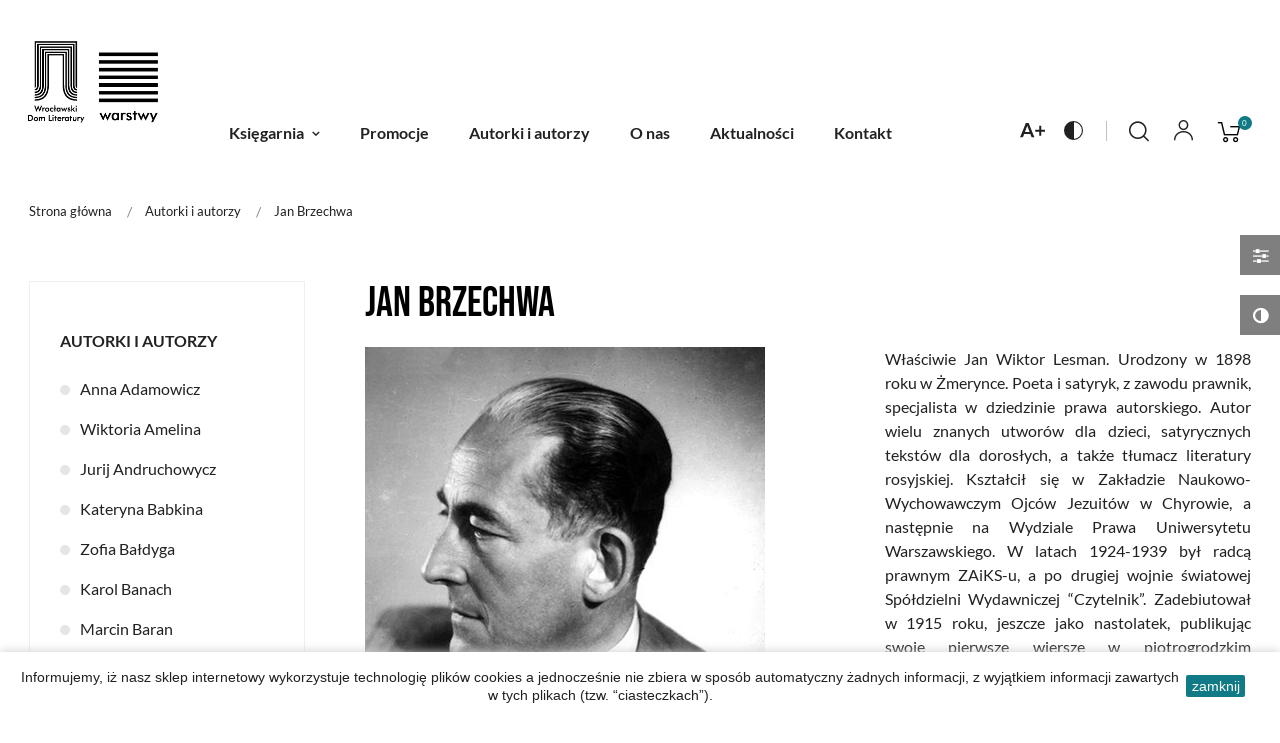

--- FILE ---
content_type: text/html; charset=utf-8
request_url: https://wydawnictwowarstwy.pl/57-jan-brzechwa
body_size: 26537
content:
<!doctype html>
<html lang="pl"  class="default" >

  <head>
    
      
  <meta charset="utf-8">


  <meta http-equiv="x-ua-compatible" content="ie=edge">



  <title>Jan Brzechwa</title>
  <meta name="description" content="Właściwie Jan Wiktor Lesman. Urodzony w 1898 roku w Żmerynce. Poeta i satyryk, z zawodu prawnik, specjalista w dziedzinie prawa autorskiego. Autor wielu znanych utwor&amp;oacute;w dla dzieci, satyrycznych tekst&amp;oacute;w dla dorosłych, a także tłumacz literatury rosyjskiej. Kształcił się w Zakładzie Naukowo-Wychowawczym Ojc&amp;oacute;w Jezuit&amp;oacute;w w Chyrowie, a następnie na Wydziale Prawa Uniwersytetu Warszawskiego. W latach 1924&amp;ndash;1939 był radcą prawnym ZAiKS-u, a po drugiej wojnie światowej Sp&amp;oacute;łdzi">
  <meta name="keywords" content="Jan Brzechwa">
        <script type="text/javascript">
        
        !function(f,b,e,v,n,t,s)
          {if(f.fbq)return;n=f.fbq=function(){n.callMethod?
          n.callMethod.apply(n,arguments):n.queue.push(arguments)};
          if(!f._fbq)f._fbq=n;n.push=n;n.loaded=!0;n.version='2.0';
          n.queue=[];t=b.createElement(e);t.async=!0;
          t.src=v;s=b.getElementsByTagName(e)[0];
          s.parentNode.insertBefore(t,s)}(window, document,'script',
          'https://connect.facebook.net/en_US/fbevents.js');
          fbq('init', '1006895669756285');
          fbq('track', 'PageView');
        
    </script>
    <noscript><img height="1" width="1" style="display:none"
      src="https://www.facebook.com/tr?id=1006895669756285&ev=PageView&noscript=1"
    /></noscript>
    <!-- End Facebook Pixel Code -->
        <link rel="canonical" href="https://wydawnictwowarstwy.pl/57-jan-brzechwa">
    
        



  <meta name="viewport" content="width=device-width, initial-scale=1">



  <link rel="icon" type="image/vnd.microsoft.icon" href="https://wydawnictwowarstwy.pl/img/favicon.ico?1623417526">
  <link rel="shortcut icon" type="image/x-icon" href="https://wydawnictwowarstwy.pl/img/favicon.ico?1623417526">


  

    <link rel="stylesheet" href="https://wydawnictwowarstwy.pl/themes/at_auros/assets/css/theme.css" type="text/css" media="all">
  <link rel="stylesheet" href="https://wydawnictwowarstwy.pl/modules/blockreassurance/views/dist/front.css" type="text/css" media="all">
  <link rel="stylesheet" href="https://wydawnictwowarstwy.pl/modules/ps_facetedsearch/views/dist/front.css" type="text/css" media="all">
  <link rel="stylesheet" href="https://wydawnictwowarstwy.pl/themes/at_auros/modules/leoblog/views/css/leoblog.css" type="text/css" media="all">
  <link rel="stylesheet" href="https://wydawnictwowarstwy.pl/themes/at_auros/modules/leobootstrapmenu/views/css/megamenu.css" type="text/css" media="all">
  <link rel="stylesheet" href="https://wydawnictwowarstwy.pl/themes/at_auros/modules/leobootstrapmenu/views/css/leomenusidebar.css" type="text/css" media="all">
  <link rel="stylesheet" href="https://wydawnictwowarstwy.pl/themes/at_auros/modules/leoslideshow/views/css/typo/typo.css" type="text/css" media="all">
  <link rel="stylesheet" href="https://wydawnictwowarstwy.pl/themes/at_auros/modules/leoslideshow/views/css/iView/iview.css" type="text/css" media="all">
  <link rel="stylesheet" href="https://wydawnictwowarstwy.pl/themes/at_auros/modules/leoslideshow/views/css/iView/skin_4_responsive/style.css" type="text/css" media="all">
  <link rel="stylesheet" href="https://wydawnictwowarstwy.pl/themes/at_auros/modules/leofeature/views/css/front.css" type="text/css" media="all">
  <link rel="stylesheet" href="https://wydawnictwowarstwy.pl/modules/leoquicklogin/views/css/front.css" type="text/css" media="all">
  <link rel="stylesheet" href="https://wydawnictwowarstwy.pl/modules/dotpay/views/css/front.css" type="text/css" media="all">
  <link rel="stylesheet" href="https://wydawnictwowarstwy.pl/js/jquery/ui/themes/base/minified/jquery-ui.min.css" type="text/css" media="all">
  <link rel="stylesheet" href="https://wydawnictwowarstwy.pl/js/jquery/ui/themes/base/minified/jquery.ui.theme.min.css" type="text/css" media="all">
  <link rel="stylesheet" href="https://wydawnictwowarstwy.pl/js/jquery/plugins/fancybox/jquery.fancybox.css" type="text/css" media="all">
  <link rel="stylesheet" href="https://wydawnictwowarstwy.pl/modules/blockgrouptop/views/css/blockgrouptop.css" type="text/css" media="all">
  <link rel="stylesheet" href="https://wydawnictwowarstwy.pl/themes/at_auros/modules/leoproductsearch/views/css/leosearch.css" type="text/css" media="all">
  <link rel="stylesheet" href="https://wydawnictwowarstwy.pl/modules/leoproductsearch/views/css/jquery.autocomplete_productsearch.css" type="text/css" media="all">
  <link rel="stylesheet" href="https://wydawnictwowarstwy.pl/themes/at_auros/assets/css/custom.css" type="text/css" media="all">
  <link rel="stylesheet" href="https://wydawnictwowarstwy.pl/modules/appagebuilder/views/css/animate.css" type="text/css" media="all">
  <link rel="stylesheet" href="https://wydawnictwowarstwy.pl/themes/at_auros/modules/appagebuilder/views/css/owl.carousel.css" type="text/css" media="all">
  <link rel="stylesheet" href="https://wydawnictwowarstwy.pl/themes/at_auros/modules/appagebuilder/views/css/owl.theme.css" type="text/css" media="all">
  <link rel="stylesheet" href="https://wydawnictwowarstwy.pl/themes/at_auros/modules/appagebuilder/views/css/slick-theme.css" type="text/css" media="all">
  <link rel="stylesheet" href="https://wydawnictwowarstwy.pl/themes/at_auros/modules/appagebuilder/views/css/slick.css" type="text/css" media="all">
  <link rel="stylesheet" href="https://wydawnictwowarstwy.pl/modules/appagebuilder/views/css/jquery.fullPage.css" type="text/css" media="all">
  <link rel="stylesheet" href="https://wydawnictwowarstwy.pl/themes/at_auros/modules/appagebuilder/views/css/ApImageHotspot.css" type="text/css" media="all">
  <link rel="stylesheet" href="https://wydawnictwowarstwy.pl/themes/at_auros/modules/appagebuilder/views/css/styles.css" type="text/css" media="all">
  <link rel="stylesheet" href="https://wydawnictwowarstwy.pl/modules/appagebuilder/views/css/unique.css" type="text/css" media="all">
  <link rel="stylesheet" href="https://wydawnictwowarstwy.pl/modules/appagebuilder/views/css/colorpicker/css/colorpicker.css" type="text/css" media="all">
  <link rel="stylesheet" href="https://wydawnictwowarstwy.pl/themes/at_auros/modules/appagebuilder/views/css/paneltool.css" type="text/css" media="all">
  <link rel="stylesheet" href="https://wydawnictwowarstwy.pl/themes/at_auros/modules/appagebuilder/views/css/positions/headerposition1621519926.css" type="text/css" media="all">
  <link rel="stylesheet" href="https://wydawnictwowarstwy.pl/themes/at_auros/modules/appagebuilder/views/css/profiles/profile3353827161.css" type="text/css" media="all">



    


  

  <script type="text/javascript">
        var LEO_COOKIE_THEME = "AT_AUROS_PANEL_CONFIG";
        var add_cart_error = "Podczas przetwarzania \u017c\u0105dania wyst\u0105pi\u0142 b\u0142\u0105d. Prosz\u0119 spr\u00f3buj ponownie";
        var ajaxsearch = "1";
        var buttonwishlist_title_add = "Dodaj do listy \u017cycze\u0144";
        var buttonwishlist_title_remove = "Usu\u0144 z listy \u017cycze\u0144";
        var enable_flycart_effect = 1;
        var enable_notification = 1;
        var isLogged = false;
        var leo_push = 0;
        var leo_search_url = "https:\/\/wydawnictwowarstwy.pl\/module\/leoproductsearch\/productsearch";
        var leo_token = "069abba6d0623569c99cdf97d348f23e";
        var leoproductsearch_static_token = "069abba6d0623569c99cdf97d348f23e";
        var leoproductsearch_token = "4aa48a33a78ba7a5fc17d659f6978da9";
        var lf_is_gen_rtl = false;
        var lps_show_product_img = "1";
        var lps_show_product_price = "1";
        var lql_ajax_url = "https:\/\/wydawnictwowarstwy.pl\/module\/leoquicklogin\/leocustomer";
        var lql_is_gen_rtl = false;
        var lql_module_dir = "\/modules\/leoquicklogin\/";
        var lql_myaccount_url = "https:\/\/wydawnictwowarstwy.pl\/moje-konto";
        var lql_redirect = "";
        var numpro_display = "100";
        var prestashop = {"cart":{"products":[],"totals":{"total":{"type":"total","label":"Razem","amount":0,"value":"0,00\u00a0z\u0142"},"total_including_tax":{"type":"total","label":"Suma (brutto)","amount":0,"value":"0,00\u00a0z\u0142"},"total_excluding_tax":{"type":"total","label":"Suma (netto)","amount":0,"value":"0,00\u00a0z\u0142"}},"subtotals":{"products":{"type":"products","label":"Produkty","amount":0,"value":"0,00\u00a0z\u0142"},"discounts":null,"shipping":{"type":"shipping","label":"Wysy\u0142ka","amount":0,"value":""},"tax":null},"products_count":0,"summary_string":"0 produkty(\u00f3w)","vouchers":{"allowed":1,"added":[]},"discounts":[],"minimalPurchase":0,"minimalPurchaseRequired":""},"currency":{"name":"Z\u0142oty polski","iso_code":"PLN","iso_code_num":"985","sign":"z\u0142"},"customer":{"lastname":null,"firstname":null,"email":null,"birthday":null,"newsletter":null,"newsletter_date_add":null,"optin":null,"website":null,"company":null,"siret":null,"ape":null,"is_logged":false,"gender":{"type":null,"name":null},"addresses":[]},"language":{"name":"Polski (Polish)","iso_code":"pl","locale":"pl-PL","language_code":"pl","is_rtl":"0","date_format_lite":"Y-m-d","date_format_full":"Y-m-d H:i:s","id":1},"page":{"title":"","canonical":"https:\/\/wydawnictwowarstwy.pl\/57-jan-brzechwa","meta":{"title":"Jan Brzechwa","description":"W\u0142a\u015bciwie Jan Wiktor Lesman. Urodzony w 1898 roku w \u017bmerynce. Poeta i satyryk, z zawodu prawnik, specjalista w dziedzinie prawa autorskiego. Autor wielu znanych utwor&oacute;w dla dzieci, satyrycznych tekst&oacute;w dla doros\u0142ych, a tak\u017ce t\u0142umacz literatury rosyjskiej. Kszta\u0142ci\u0142 si\u0119 w Zak\u0142adzie Naukowo-Wychowawczym Ojc&oacute;w Jezuit&oacute;w w Chyrowie, a nast\u0119pnie na Wydziale Prawa Uniwersytetu Warszawskiego. W latach 1924&ndash;1939 by\u0142 radc\u0105 prawnym ZAiKS-u, a po drugiej wojnie \u015bwiatowej Sp&oacute;\u0142dzi","keywords":"Jan Brzechwa","robots":"index"},"page_name":"category","body_classes":{"lang-pl":true,"lang-rtl":false,"country-PL":true,"currency-PLN":true,"layout-left-column":true,"page-category":true,"tax-display-enabled":true,"category-id-57":true,"category-Jan Brzechwa":true,"category-id-parent-3":true,"category-depth-level-3":true},"admin_notifications":[]},"shop":{"name":"Wydawnictwo Warstwy","logo":"https:\/\/wydawnictwowarstwy.pl\/img\/wydawnictwo-warstwy-logo-1623417512.jpg","stores_icon":"https:\/\/wydawnictwowarstwy.pl\/img\/logo_stores.png","favicon":"https:\/\/wydawnictwowarstwy.pl\/img\/favicon.ico"},"urls":{"base_url":"https:\/\/wydawnictwowarstwy.pl\/","current_url":"https:\/\/wydawnictwowarstwy.pl\/57-jan-brzechwa","shop_domain_url":"https:\/\/wydawnictwowarstwy.pl","img_ps_url":"https:\/\/wydawnictwowarstwy.pl\/img\/","img_cat_url":"https:\/\/wydawnictwowarstwy.pl\/img\/c\/","img_lang_url":"https:\/\/wydawnictwowarstwy.pl\/img\/l\/","img_prod_url":"https:\/\/wydawnictwowarstwy.pl\/img\/p\/","img_manu_url":"https:\/\/wydawnictwowarstwy.pl\/img\/m\/","img_sup_url":"https:\/\/wydawnictwowarstwy.pl\/img\/su\/","img_ship_url":"https:\/\/wydawnictwowarstwy.pl\/img\/s\/","img_store_url":"https:\/\/wydawnictwowarstwy.pl\/img\/st\/","img_col_url":"https:\/\/wydawnictwowarstwy.pl\/img\/co\/","img_url":"https:\/\/wydawnictwowarstwy.pl\/themes\/at_auros\/assets\/img\/","css_url":"https:\/\/wydawnictwowarstwy.pl\/themes\/at_auros\/assets\/css\/","js_url":"https:\/\/wydawnictwowarstwy.pl\/themes\/at_auros\/assets\/js\/","pic_url":"https:\/\/wydawnictwowarstwy.pl\/upload\/","pages":{"address":"https:\/\/wydawnictwowarstwy.pl\/adres","addresses":"https:\/\/wydawnictwowarstwy.pl\/adresy","authentication":"https:\/\/wydawnictwowarstwy.pl\/logowanie","cart":"https:\/\/wydawnictwowarstwy.pl\/koszyk","category":"https:\/\/wydawnictwowarstwy.pl\/index.php?controller=category","cms":"https:\/\/wydawnictwowarstwy.pl\/index.php?controller=cms","contact":"https:\/\/wydawnictwowarstwy.pl\/kontakt","discount":"https:\/\/wydawnictwowarstwy.pl\/rabaty","guest_tracking":"https:\/\/wydawnictwowarstwy.pl\/sledzenie-zamowien-gosci","history":"https:\/\/wydawnictwowarstwy.pl\/historia-zamowien","identity":"https:\/\/wydawnictwowarstwy.pl\/dane-osobiste","index":"https:\/\/wydawnictwowarstwy.pl\/","my_account":"https:\/\/wydawnictwowarstwy.pl\/moje-konto","order_confirmation":"https:\/\/wydawnictwowarstwy.pl\/potwierdzenie-zamowienia","order_detail":"https:\/\/wydawnictwowarstwy.pl\/index.php?controller=order-detail","order_follow":"https:\/\/wydawnictwowarstwy.pl\/sledzenie-zamowienia","order":"https:\/\/wydawnictwowarstwy.pl\/zam\u00f3wienie","order_return":"https:\/\/wydawnictwowarstwy.pl\/index.php?controller=order-return","order_slip":"https:\/\/wydawnictwowarstwy.pl\/potwierdzenie-zwrotu","pagenotfound":"https:\/\/wydawnictwowarstwy.pl\/nie-znaleziono-strony","password":"https:\/\/wydawnictwowarstwy.pl\/odzyskiwanie-hasla","pdf_invoice":"https:\/\/wydawnictwowarstwy.pl\/index.php?controller=pdf-invoice","pdf_order_return":"https:\/\/wydawnictwowarstwy.pl\/index.php?controller=pdf-order-return","pdf_order_slip":"https:\/\/wydawnictwowarstwy.pl\/index.php?controller=pdf-order-slip","prices_drop":"https:\/\/wydawnictwowarstwy.pl\/promocje","product":"https:\/\/wydawnictwowarstwy.pl\/index.php?controller=product","search":"https:\/\/wydawnictwowarstwy.pl\/szukaj","sitemap":"https:\/\/wydawnictwowarstwy.pl\/Mapa strony","stores":"https:\/\/wydawnictwowarstwy.pl\/nasze-sklepy","supplier":"https:\/\/wydawnictwowarstwy.pl\/dostawcy","register":"https:\/\/wydawnictwowarstwy.pl\/logowanie?create_account=1","order_login":"https:\/\/wydawnictwowarstwy.pl\/zam\u00f3wienie?login=1"},"alternative_langs":[],"theme_assets":"\/themes\/at_auros\/assets\/","actions":{"logout":"https:\/\/wydawnictwowarstwy.pl\/?mylogout="},"no_picture_image":{"bySize":{"cart_default":{"url":"https:\/\/wydawnictwowarstwy.pl\/img\/p\/pl-default-cart_default.jpg","width":125,"height":157},"small_default":{"url":"https:\/\/wydawnictwowarstwy.pl\/img\/p\/pl-default-small_default.jpg","width":200,"height":200},"medium_default":{"url":"https:\/\/wydawnictwowarstwy.pl\/img\/p\/pl-default-medium_default.jpg","width":378,"height":472},"home_default":{"url":"https:\/\/wydawnictwowarstwy.pl\/img\/p\/pl-default-home_default.jpg","width":400,"height":515},"large_default":{"url":"https:\/\/wydawnictwowarstwy.pl\/img\/p\/pl-default-large_default.jpg","width":1000,"height":1125}},"small":{"url":"https:\/\/wydawnictwowarstwy.pl\/img\/p\/pl-default-cart_default.jpg","width":125,"height":157},"medium":{"url":"https:\/\/wydawnictwowarstwy.pl\/img\/p\/pl-default-medium_default.jpg","width":378,"height":472},"large":{"url":"https:\/\/wydawnictwowarstwy.pl\/img\/p\/pl-default-large_default.jpg","width":1000,"height":1125},"legend":""}},"configuration":{"display_taxes_label":true,"display_prices_tax_incl":true,"is_catalog":false,"show_prices":true,"opt_in":{"partner":false},"quantity_discount":{"type":"discount","label":"Unit discount"},"voucher_enabled":1,"return_enabled":0},"field_required":[],"breadcrumb":{"links":[{"title":"Strona g\u0142\u00f3wna","url":"https:\/\/wydawnictwowarstwy.pl\/"},{"title":"Autorki i autorzy","url":"https:\/\/wydawnictwowarstwy.pl\/3-autorki-i-autorzy"},{"title":"Jan Brzechwa","url":"https:\/\/wydawnictwowarstwy.pl\/57-jan-brzechwa"}],"count":3},"link":{"protocol_link":"https:\/\/","protocol_content":"https:\/\/"},"time":1768990754,"static_token":"069abba6d0623569c99cdf97d348f23e","token":"4aa48a33a78ba7a5fc17d659f6978da9","debug":false};
        var prestashopFacebookAjaxController = "https:\/\/wydawnictwowarstwy.pl\/module\/ps_facebook\/Ajax";
        var psemailsubscription_subscription = "https:\/\/wydawnictwowarstwy.pl\/module\/ps_emailsubscription\/subscription";
        var psr_icon_color = "#F19D76";
        var show_popup = 1;
        var text_no_product = "Don't have products";
        var type_flycart_effect = "fade";
        var url_leoproductattribute = "https:\/\/wydawnictwowarstwy.pl\/module\/leofeature\/LeoProductAttribute";
        var wishlist_add = "Produkt zosta\u0142 pomy\u015blnie dodany do Twojej listy \u017cycze\u0144";
        var wishlist_cancel_txt = "Anuluj";
        var wishlist_confirm_del_txt = "Usun\u0105\u0107 wybrany element?";
        var wishlist_del_default_txt = "Nie mo\u017cna usun\u0105\u0107 domy\u015blnej listy \u017cycze\u0144";
        var wishlist_email_txt = "Email";
        var wishlist_loggin_required = "Musisz by\u0107 zalogowany, aby zarz\u0105dza\u0107 swoj\u0105 list\u0105 \u017cycze\u0144";
        var wishlist_ok_txt = "Ok";
        var wishlist_quantity_required = "Musisz poda\u0107 ilo\u015b\u0107";
        var wishlist_remove = "Produkt zosta\u0142 pomy\u015blnie usuni\u0119ty z Twojej listy \u017cycze\u0144";
        var wishlist_reset_txt = "Resetuj";
        var wishlist_send_txt = "Wy\u015blij";
        var wishlist_send_wishlist_txt = "Wy\u015blij list\u0119 \u017cycze\u0144";
        var wishlist_url = "https:\/\/wydawnictwowarstwy.pl\/module\/leofeature\/mywishlist";
        var wishlist_viewwishlist = "Zobacz swoj\u0105 list\u0119 \u017cycze\u0144";
      </script>
<script type="text/javascript">
	var choosefile_text = "Wybierz plik";
	var turnoff_popup_text = "Nie pokazuj tego okna ponownie";
	
	var size_item_quickview = 82;
	var style_scroll_quickview = 'vertical';
	
	var size_item_page = 113;
	var style_scroll_page = 'horizontal';
	
	var size_item_quickview_attr = 101;	
	var style_scroll_quickview_attr = 'vertical';
	
	var size_item_popup = 160;
	var style_scroll_popup = 'vertical';
</script>


  <!-- emarketing start -->



<!-- emarketing end --><script type="text/javascript">
	
	var FancyboxI18nClose = "Zamknij";
	var FancyboxI18nNext = "Next";
	var FancyboxI18nPrev = "Previous";
	var current_link = "http://wydawnictwowarstwy.pl/";		
	var currentURL = window.location;
	currentURL = String(currentURL);
	currentURL = currentURL.replace("https://","").replace("http://","").replace("www.","").replace( /#\w*/, "" );
	current_link = current_link.replace("https://","").replace("http://","").replace("www.","");
	var text_warning_select_txt = "Please select One to remove?";
	var text_confirm_remove_txt = "Are you sure to remove footer row?";
	var close_bt_txt = "Zamknij";
	var list_menu = [];
	var list_menu_tmp = {};
	var list_tab = [];
	var isHomeMenu = 0;
	
</script>
<script type="text/javascript">
	(window.gaDevIds=window.gaDevIds||[]).push('d6YPbH');
	(function(i,s,o,g,r,a,m){i['GoogleAnalyticsObject']=r;i[r]=i[r]||function(){
	(i[r].q=i[r].q||[]).push(arguments)},i[r].l=1*new Date();a=s.createElement(o),
	m=s.getElementsByTagName(o)[0];a.async=1;a.src=g;m.parentNode.insertBefore(a,m)
	})(window,document,'script','https://www.google-analytics.com/analytics.js','ga');

            ga('create', 'UA-67370049-1', 'auto');
                        ga('send', 'pageview');
    
    ga('require', 'ec');
</script>

<!-- @file modules\appagebuilder\views\templates\hook\header -->

<script>
	/**
	 * List functions will run when document.ready()
	 */
	var ap_list_functions = [];
	/**
	 * List functions will run when window.load()
	 */
	var ap_list_functions_loaded = [];

	/**
	 * List functions will run when document.ready() for theme
	 */

	var products_list_functions = [];
</script>


<script type='text/javascript'>
	var leoOption = {
		category_qty:1,
		product_list_image:1,
		product_one_img:1,
		productCdown: 1,
		productColor: 0,
		homeWidth: 400,
		homeheight: 515,
	}

	ap_list_functions.push(function(){
		if (typeof $.LeoCustomAjax !== "undefined" && $.isFunction($.LeoCustomAjax)) {
			var leoCustomAjax = new $.LeoCustomAjax();
			leoCustomAjax.processAjax();
		}
	});
</script>
<meta property="fb:app_id" content="149384500503375">
<meta property="og:type" content="website">
<meta property="og:site_name" content="Wydawnictwo Warstwy">
<meta property="og:locale" content="pl">
<meta property="og:url" content="https://wydawnictwowarstwy.pl/57-jan-brzechwa">
<meta property="og:title" content="Jan Brzechwa">
<meta property="og:description" content="Właściwie Jan Wiktor Lesman. Urodzony w 1898 roku w Żmerynce. Poeta i satyryk, z zawodu prawnik, specjalista w dziedzinie prawa autorskiego. Autor wielu znanych utwor&amp;oacute;w dla dzieci, satyrycznych tekst&amp;oacute;w dla dorosłych, a także tłumacz literatury rosyjskiej. Kształcił się w Zakładzie Naukowo-Wychowawczym Ojc&amp;oacute;w Jezuit&amp;oacute;w w Chyrowie, a następnie na Wydziale Prawa Uniwersytetu Warszawskiego. W latach 1924&amp;ndash;1939 był radcą prawnym ZAiKS-u, a po drugiej wojnie światowej Sp&amp;oacute;łdzi">
<meta property="og:image" content="https://wydawnictwowarstwy.pl/img/wydawnictwo-warstwy-logo-1623417512.jpg">
<meta property="og:image:alt" content="Wydawnictwo Warstwy - Jan Brzechwa">




    
  </head>

  <body id="category" class="lang-pl country-pl currency-pln layout-left-column page-category tax-display-enabled category-id-57 category-jan-brzechwa category-id-parent-3 category-depth-level-3 fullwidth">

    
          
    <script>
        window.fbAsyncInit = function() {
            FB.init({
                appId      : '149384500503375',
                cookie     : true,  // enable cookies to allow the server to access 
                xfbml      : true,  // parse social plugins on this page
                version    : 'v2.9', // use graph api version 2.8
                scope: 'email, user_birthday',
            });
        };

        // Load the SDK asynchronously
        (function(d, s, id) {
            var js, fjs = d.getElementsByTagName(s)[0];
            if (d.getElementById(id)) return;
            js = d.createElement(s); js.id = id;
            js.src = "//connect.facebook.net/pl_PL/sdk.js";
            fjs.parentNode.insertBefore(js, fjs);
        }(document, 'script', 'facebook-jssdk'));
    </script>
    

    

    <main id="page">
      
              
      <header id="header">
        <div class="header-container">
          
            
  <div class="header-banner">
          <div class="container">
              <div class="inner"></div>
          </div>
        </div>



  <nav class="header-nav">
    <div class="topnav">
            <div class="container">
              <div class="inner"></div>
            </div>
          </div>
    <div class="bottomnav">
              <div class="container">
              <div class="inner"></div>
              </div>
          </div>
  </nav>



  <div class="header-top">
          <div class="inner"><!-- @file modules\appagebuilder\views\templates\hook\ApRow -->
    <div        class="row box-top ApRow  has-bg bg-boxed"
                            style="background: no-repeat;"        data-bg_data=" no-repeat"        >
                                            <!-- @file modules\appagebuilder\views\templates\hook\ApColumn -->
<div    class="col-xl-2 col-lg-12 col-md-12 col-sm-12 col-xs-12 col-sp-12  ApColumn "
	    >
                    <!-- @file modules\appagebuilder\views\templates\hook\ApGenCode -->

	<a href="https://wydawnictwowarstwy.pl/"><img class="logo img-fluid" src="https://wydawnictwowarstwy.pl/img/wydawnictwo-warstwy-logo-1623417512.jpg" alt="Wydawnictwo Warstwy"></a>

    </div><!-- @file modules\appagebuilder\views\templates\hook\ApColumn -->
<div    class="col-xl-8 col-lg-10 col-md-2 col-sm-2 col-xs-2 col-sp-2  ApColumn "
	    >
                    <!-- @file modules\appagebuilder\views\templates\hook\ApSlideShow -->
<div id="memgamenu-form_6123689038917702" class="ApMegamenu">
			    
                <nav data-megamenu-id="6123689038917702" class="leo-megamenu cavas_menu navbar navbar-default enable-canvas " role="navigation">
                            <!-- Brand and toggle get grouped for better mobile display -->
                            <div class="navbar-header">
                                    <button type="button" class="navbar-toggler hidden-lg-up" data-toggle="collapse" data-target=".megamenu-off-canvas-6123689038917702">
                                            <span class="sr-only">Toggle navigation</span>
                                            &#9776;
                                            <!--
                                            <span class="icon-bar"></span>
                                            <span class="icon-bar"></span>
                                            <span class="icon-bar"></span>
                                            -->
                                    </button>
                            </div>
                            <!-- Collect the nav links, forms, and other content for toggling -->
                                                        <div class="leo-top-menu collapse navbar-toggleable-md megamenu-off-canvas megamenu-off-canvas-6123689038917702"><ul class="nav navbar-nav megamenu horizontal"><li data-menu-type="category" class="nav-item parent dropdown   " >
    <a class="nav-link dropdown-toggle has-category" data-toggle="dropdown" href="https://wydawnictwowarstwy.pl/88-ksiegarnia" target="_self">
                    
                    <span class="menu-title">Księgarnia</span>
                                	
	    </a>
    <b class="caret"></b>
        <div class="dropdown-menu level1"  >
        <div class="dropdown-menu-inner">
            <div class="row">
                <div class="col-sm-12 mega-col" data-colwidth="12" data-type="menu" >
                    <div class="inner">
                        <ul>
                                                            <li data-menu-type="category" class="nav-item   " >
            <a class="nav-link" href="https://wydawnictwowarstwy.pl/103-nowosci" target="_self">
            
                            <span class="menu-title">Nowości</span>
                                    
                    </a>

    </li>
            
                                                            <li data-menu-type="category" class="nav-item   " >
            <a class="nav-link" href="https://wydawnictwowarstwy.pl/104-zapowiedzi" target="_self">
            
                            <span class="menu-title">Zapowiedzi</span>
                                    
                    </a>

    </li>
            
                                                            <li data-menu-type="category" class="nav-item   " >
            <a class="nav-link" href="https://wydawnictwowarstwy.pl/105-poezja" target="_self">
            
                            <span class="menu-title">Poezja</span>
                                    
                    </a>

    </li>
            
                                                            <li data-menu-type="category" class="nav-item   " >
            <a class="nav-link" href="https://wydawnictwowarstwy.pl/107-esej-i-krytyka-literacka" target="_self">
            
                            <span class="menu-title">Esej i krytyka literacka</span>
                                    
                    </a>

    </li>
            
                                                            <li data-menu-type="category" class="nav-item   " >
            <a class="nav-link" href="https://wydawnictwowarstwy.pl/106-proza" target="_self">
            
                            <span class="menu-title">Proza</span>
                                    
                    </a>

    </li>
            
                                                            <li data-menu-type="category" class="nav-item   " >
            <a class="nav-link" href="https://wydawnictwowarstwy.pl/108-dla-dzieci" target="_self">
            
                            <span class="menu-title">Dla dzieci</span>
                                    
                    </a>

    </li>
            
                                                            <li data-menu-type="category" class="nav-item   " >
            <a class="nav-link" href="https://wydawnictwowarstwy.pl/109-warstwy-ekstra-" target="_self">
            
                            <span class="menu-title">Warstwy ekstra</span>
                                    
                    </a>

    </li>
            
                                                            <li data-menu-type="category" class="nav-item   " >
            <a class="nav-link" href="https://wydawnictwowarstwy.pl/93-warstwy-sztuki" target="_self">
            
                            <span class="menu-title">Warstwy sztuki</span>
                                    
                    </a>

    </li>
            
                                                            <li data-menu-type="category" class="nav-item   " >
            <a class="nav-link" href="https://wydawnictwowarstwy.pl/95-archiwum" target="_self">
            
                            <span class="menu-title">Archiwum</span>
                                    
                    </a>

    </li>
            
                                                    </ul>
                    </div>
                </div>
            </div>
        </div>
    </div>

</li>
    <li data-menu-type="category" class="nav-item  " >
        <a class="nav-link has-category" href="https://wydawnictwowarstwy.pl/100-promocje" target="_self">
                            
                            <span class="menu-title">Promocje</span>
                                                        </a>
    </li>
    <li data-menu-type="category" class="nav-item  " >
        <a class="nav-link has-category" href="https://wydawnictwowarstwy.pl/3-autorki-i-autorzy" target="_self">
                            
                            <span class="menu-title">Autorki i autorzy</span>
                                                        </a>
    </li>
    <li data-menu-type="cms" class="nav-item  " >
        <a class="nav-link has-category" href="https://wydawnictwowarstwy.pl/content/13-wydawnictwo" target="_self">
                            
                            <span class="menu-title">O nas</span>
                                                        </a>
    </li>
    <li data-menu-type="url" class="nav-item  " >
        <a class="nav-link has-category" href="https://wydawnictwowarstwy.pl/blog.html" target="_self">
                            
                            <span class="menu-title">Aktualności</span>
                                                        </a>
    </li>
    <li data-menu-type="controller" class="nav-item  " >
        <a class="nav-link has-category" href="https://wydawnictwowarstwy.pl/kontakt" target="_self">
                            
                            <span class="menu-title">Kontakt</span>
                                                        </a>
    </li>
</ul></div>
            </nav>
<script type="text/javascript">
	list_menu_tmp.id = '6123689038917702';
	list_menu_tmp.type = 'horizontal';
	list_menu_tmp.show_cavas =1;
	list_menu_tmp.list_tab = list_tab;
	list_menu.push(list_menu_tmp);
	list_menu_tmp = {};	
	list_tab = {};
</script>
    
	</div>

    </div><!-- @file modules\appagebuilder\views\templates\hook\ApColumn -->
<div    class="col-xl-2 col-lg-2 col-md-10 col-sm-10 col-xs-10 col-sp-10  ApColumn "
	    >
                    <!-- @file modules\appagebuilder\views\templates\hook\ApModule -->
 
<div class="page-settings">
  <ul class="list-unstyle settings-list">
    <li>
      <button class="settings-button button-unstyle js-big-letters" aria-label="Naciśnij aby zmienić rozmiar czcionki na stronie">
        <img class="font-size-plus-icon" src="https://wydawnictwowarstwy.pl/themes/at_auros/assets/img/font-size-plus.svg" aria-hidden="true"/>
        <img class="font-size-minus-icon" src="https://wydawnictwowarstwy.pl/themes/at_auros/assets/img/font-size-minus.svg" aria-hidden="true"/>
      </button>
    </li>
    <li>
      <button class="settings-button button-unstyle js-high-contrast" aria-label="Naciśnij aby zmienić kontrast na stronie">
        <img src="https://wydawnictwowarstwy.pl/themes/at_auros/assets/img/contrast.svg" />
      </button>
    </li>
  </ul>
</div>
      
<div id="_desktop_cart">
  <div class="blockcart cart-preview inactive" data-refresh-url="//wydawnictwowarstwy.pl/module/ps_shoppingcart/ajax">
    <div class="header">
              <i class="icon-Ico_Cart"></i>
        <span class="cart-products-count">0</span>
          </div>
  </div>
</div>
<!-- @file modules\appagebuilder\views\templates\hook\ApModule -->
<!-- Block languages module -->
<div id="leo_block_top" class="popup-over e-scale float-md-right">
    <a href="javascript:void(0)" data-toggle="dropdown" class="popup-title">
    	<i class="icon-Ico_User icons"></i>
    </a>	    
	<div class="popup-content">
		<div class="row">
						<div class="col-xs-6">
									<div class="useinfo-selector">
						<ul class="user-info">
																					<li>
									<a
										class="signin leo-quicklogin"
										data-enable-sociallogin="enable"
										data-type="popup"
										data-layout="login"
										href="javascript:void(0)"
										title="Zaloguj się do panelu klienta"
										rel="nofollow"
									  >
										<i class="material-icons">&#xE88D;</i>
										<span>Zaloguj się</span>
									  </a>
								</li>
																				<li>
						<a
						  class="myacount"
						  href="https://wydawnictwowarstwy.pl/moje-konto"
						  title="Moje konto"
						  rel="nofollow"
						>
							<i class="material-icons">&#xE8A6;</i>
						  <span>Moje konto</span>
						</a>
						</li>
						<li>
						<a
						  class="checkout"
			          href="//wydawnictwowarstwy.pl/koszyk?action=show"
						  title="Do kasy"
						  rel="nofollow"
						>
						  <i class="material-icons">&#xE890;</i>
						  <span>Do kasy</span>
						</a>
						</li>
						<li>
				      <a
				        class="ap-btn-wishlist dropdown-item"
				        href="//wydawnictwowarstwy.pl/module/leofeature/mywishlist"
				        title="Lista życzeń"
				        rel="nofollow"
				      >
				      	<i class="material-icons">&#xE87E;</i>
				        <span>Lista życzeń</span>
						<span class="ap-total-wishlist ap-total"></span>
				      </a>
						</ul>
					</div>
						</div>
		</div>
		
	</div>
</div>

<!-- /Block languages module -->
<!-- @file modules\appagebuilder\views\templates\hook\ApModule -->


<!-- Block search module -->
<div id="leo_search_block_top" class="block exclusive search-by-category">
  <button class="header-search-icon button-unstyle js-search-icon" aria-label="Click to toggle search bar"></button>
  <h4 class="title_block">Szukaj</h4>
		<form method="get" action="https://wydawnictwowarstwy.pl/index.php?controller=productsearch" id="leosearchtopbox" data-label-suggestion="Czy chodziło Ci o: " data-search-for="Wyszukaj dla" data-in-category="Wyszukaj dla" data-products-for="Produkty dla" data-label-products="Produkty" data-view-all="Zobacz wszystko">
		<input type="hidden" name="fc" value="module" />
		<input type="hidden" name="module" value="leoproductsearch" />
		<input type="hidden" name="controller" value="productsearch" />
		<input type="hidden" name="txt_not_found" value="Nie znaleziono produktów">
                <input type="hidden" name="leoproductsearch_static_token" value="069abba6d0623569c99cdf97d348f23e"/>
		    	<label>Wyszukaj</label>
		<div class="block_content clearfix leoproductsearch-content">
					
				<div class="list-cate-wrapper">
					<input id="leosearchtop-cate-id" name="cate" value="" type="hidden">
					<a href="javascript:void(0)" id="dropdownListCateTop" class="select-title" rel="nofollow" data-toggle="dropdown" aria-haspopup="true" aria-expanded="false">
						<span>Wszystkie kategorie</span>
						<i class="material-icons pull-xs-right">keyboard_arrow_down</i>
					</a>
					<div class="list-cate dropdown-menu" aria-labelledby="dropdownListCateTop">
						<a href="#" data-cate-id="" data-cate-name="Wszystkie kategorie" class="cate-item active" >Wszystkie kategorie</a>				
						<a href="#" data-cate-id="2" data-cate-name="Strona główna" class="cate-item cate-level-1" >Strona główna</a>
						
  <a href="#" data-cate-id="3" data-cate-name="Autorki i autorzy" class="cate-item cate-level-2" >--Autorki i autorzy</a>
  <a href="#" data-cate-id="162" data-cate-name="Anna Adamowicz" class="cate-item cate-level-3" >---Anna Adamowicz</a>
  <a href="#" data-cate-id="78" data-cate-name="Wiktoria Amelina" class="cate-item cate-level-3" >---Wiktoria Amelina</a>
  <a href="#" data-cate-id="62" data-cate-name="Jurij Andruchowycz" class="cate-item cate-level-3" >---Jurij Andruchowycz</a>
  <a href="#" data-cate-id="140" data-cate-name="Kateryna Babkina" class="cate-item cate-level-3" >---Kateryna Babkina</a>
  <a href="#" data-cate-id="111" data-cate-name="Zofia Bałdyga" class="cate-item cate-level-3" >---Zofia Bałdyga</a>
  <a href="#" data-cate-id="23" data-cate-name="Karol Banach" class="cate-item cate-level-3" >---Karol Banach</a>
  <a href="#" data-cate-id="170" data-cate-name="Marcin Baran" class="cate-item cate-level-3" >---Marcin Baran</a>
  <a href="#" data-cate-id="118" data-cate-name="Tomasz Bąk" class="cate-item cate-level-3" >---Tomasz Bąk</a>
  <a href="#" data-cate-id="71" data-cate-name="Stanisław Bereś" class="cate-item cate-level-3" >---Stanisław Bereś</a>
  <a href="#" data-cate-id="125" data-cate-name="Maciej Bobula" class="cate-item cate-level-3" >---Maciej Bobula</a>
  <a href="#" data-cate-id="84" data-cate-name="Andrij Bondar" class="cate-item cate-level-3" >---Andrij Bondar</a>
  <a href="#" data-cate-id="117" data-cate-name="Iwona Boruszkowska" class="cate-item cate-level-3" >---Iwona Boruszkowska</a>
  <a href="#" data-cate-id="122" data-cate-name="Wojciech Browarny" class="cate-item cate-level-3" >---Wojciech Browarny</a>
  <a href="#" data-cate-id="57" data-cate-name="Jan Brzechwa" class="cate-item cate-level-3" >---Jan Brzechwa</a>
  <a href="#" data-cate-id="112" data-cate-name="Walery Butewicz" class="cate-item cate-level-3" >---Walery Butewicz</a>
  <a href="#" data-cate-id="8" data-cate-name="Iwona Chmielewska" class="cate-item cate-level-3" >---Iwona Chmielewska</a>
  <a href="#" data-cate-id="158" data-cate-name="Agata Ciastoń" class="cate-item cate-level-3" >---Agata Ciastoń</a>
  <a href="#" data-cate-id="72" data-cate-name="Dagna Cichoń" class="cate-item cate-level-3" >---Dagna Cichoń</a>
  <a href="#" data-cate-id="147" data-cate-name="Krystyna Czerni" class="cate-item cate-level-3" >---Krystyna Czerni</a>
  <a href="#" data-cate-id="27" data-cate-name="Maria Dek" class="cate-item cate-level-3" >---Maria Dek</a>
  <a href="#" data-cate-id="86" data-cate-name="Eugeniusz Dębski" class="cate-item cate-level-3" >---Eugeniusz Dębski</a>
  <a href="#" data-cate-id="33" data-cate-name="Stanisław Dróżdż" class="cate-item cate-level-3" >---Stanisław Dróżdż</a>
  <a href="#" data-cate-id="43" data-cate-name="Janusz Drzewucki" class="cate-item cate-level-3" >---Janusz Drzewucki</a>
  <a href="#" data-cate-id="144" data-cate-name="Rafał Dutkiewicz" class="cate-item cate-level-3" >---Rafał Dutkiewicz</a>
  <a href="#" data-cate-id="5" data-cate-name="Andrzej Falkiewicz" class="cate-item cate-level-3" >---Andrzej Falkiewicz</a>
  <a href="#" data-cate-id="4" data-cate-name="Jerzy Ficowski" class="cate-item cate-level-3" >---Jerzy Ficowski</a>
  <a href="#" data-cate-id="138" data-cate-name="Julia Fiedorczuk" class="cate-item cate-level-3" >---Julia Fiedorczuk</a>
  <a href="#" data-cate-id="17" data-cate-name="Darek Foks" class="cate-item cate-level-3" >---Darek Foks</a>
  <a href="#" data-cate-id="135" data-cate-name="Jerzy Franczak" class="cate-item cate-level-3" >---Jerzy Franczak</a>
  <a href="#" data-cate-id="115" data-cate-name="Marcin Gaczkowski" class="cate-item cate-level-3" >---Marcin Gaczkowski</a>
  <a href="#" data-cate-id="69" data-cate-name="Konstanty I. Gałczyński" class="cate-item cate-level-3" >---Konstanty I. Gałczyński</a>
  <a href="#" data-cate-id="12" data-cate-name="Ludwik Górski" class="cate-item cate-level-3" >---Ludwik Górski</a>
  <a href="#" data-cate-id="59" data-cate-name="Alicja Grobelka" class="cate-item cate-level-3" >---Alicja Grobelka</a>
  <a href="#" data-cate-id="35" data-cate-name="Stanisław Grochowiak" class="cate-item cate-level-3" >---Stanisław Grochowiak</a>
  <a href="#" data-cate-id="153" data-cate-name="Mariusz Grzebalski" class="cate-item cate-level-3" >---Mariusz Grzebalski</a>
  <a href="#" data-cate-id="32" data-cate-name="Adam Hawałej" class="cate-item cate-level-3" >---Adam Hawałej</a>
  <a href="#" data-cate-id="26" data-cate-name="Kim Heekyoung" class="cate-item cate-level-3" >---Kim Heekyoung</a>
  <a href="#" data-cate-id="41" data-cate-name="Gosia Herba" class="cate-item cate-level-3" >---Gosia Herba</a>
  <a href="#" data-cate-id="116" data-cate-name="Aleksandra Hnatiuk" class="cate-item cate-level-3" >---Aleksandra Hnatiuk</a>
  <a href="#" data-cate-id="149" data-cate-name="Urszula Honek" class="cate-item cate-level-3" >---Urszula Honek</a>
  <a href="#" data-cate-id="77" data-cate-name="Dominika Horodecka" class="cate-item cate-level-3" >---Dominika Horodecka</a>
  <a href="#" data-cate-id="56" data-cate-name="Petro Jacenko" class="cate-item cate-level-3" >---Petro Jacenko</a>
  <a href="#" data-cate-id="151" data-cate-name="Stanisław Kalina Jaglarz" class="cate-item cate-level-3" >---Stanisław Kalina Jaglarz</a>
  <a href="#" data-cate-id="128" data-cate-name="Karolina Jaklewicz" class="cate-item cate-level-3" >---Karolina Jaklewicz</a>
  <a href="#" data-cate-id="152" data-cate-name="Kamila Janiak" class="cate-item cate-level-3" >---Kamila Janiak</a>
  <a href="#" data-cate-id="81" data-cate-name="Piotr Janicki" class="cate-item cate-level-3" >---Piotr Janicki</a>
  <a href="#" data-cate-id="169" data-cate-name="Jerzy Jarocki" class="cate-item cate-level-3" >---Jerzy Jarocki</a>
  <a href="#" data-cate-id="80" data-cate-name="Adam Kaczanowski" class="cate-item cate-level-3" >---Adam Kaczanowski</a>
  <a href="#" data-cate-id="126" data-cate-name="Gabriel Leonard Kamiński" class="cate-item cate-level-3" >---Gabriel Leonard Kamiński</a>
  <a href="#" data-cate-id="145" data-cate-name="Jakub Kamiński" class="cate-item cate-level-3" >---Jakub Kamiński</a>
  <a href="#" data-cate-id="64" data-cate-name="Tymoteusz Karpowicz" class="cate-item cate-level-3" >---Tymoteusz Karpowicz</a>
  <a href="#" data-cate-id="50" data-cate-name="Ludwik Jerzy Kern" class="cate-item cate-level-3" >---Ludwik Jerzy Kern</a>
  <a href="#" data-cate-id="65" data-cate-name="Bogusław Kierc" class="cate-item cate-level-3" >---Bogusław Kierc</a>
  <a href="#" data-cate-id="42" data-cate-name="Adam Kilian" class="cate-item cate-level-3" >---Adam Kilian</a>
  <a href="#" data-cate-id="127" data-cate-name="Aldona Kopkiewicz" class="cate-item cate-level-3" >---Aldona Kopkiewicz</a>
  <a href="#" data-cate-id="121" data-cate-name="Jakub Kornhauser" class="cate-item cate-level-3" >---Jakub Kornhauser</a>
  <a href="#" data-cate-id="47" data-cate-name="Jerzy Bogdan Kos" class="cate-item cate-level-3" >---Jerzy Bogdan Kos</a>
  <a href="#" data-cate-id="113" data-cate-name="Katarzyna Kotyńska" class="cate-item cate-level-3" >---Katarzyna Kotyńska</a>
  <a href="#" data-cate-id="137" data-cate-name="Damian Kowal" class="cate-item cate-level-3" >---Damian Kowal</a>
  <a href="#" data-cate-id="160" data-cate-name="Jolanta Kowalska" class="cate-item cate-level-3" >---Jolanta Kowalska</a>
  <a href="#" data-cate-id="75" data-cate-name="Ewa Kozyra-Pawlak" class="cate-item cate-level-3" >---Ewa Kozyra-Pawlak</a>
  <a href="#" data-cate-id="15" data-cate-name="Hanna Krajnik" class="cate-item cate-level-3" >---Hanna Krajnik</a>
  <a href="#" data-cate-id="11" data-cate-name="Jerzy Kronhold" class="cate-item cate-level-3" >---Jerzy Kronhold</a>
  <a href="#" data-cate-id="132" data-cate-name="Gosia Kulik" class="cate-item cate-level-3" >---Gosia Kulik</a>
  <a href="#" data-cate-id="142" data-cate-name="Marcin Kurek" class="cate-item cate-level-3" >---Marcin Kurek</a>
  <a href="#" data-cate-id="167" data-cate-name="Maria Kwiecień" class="cate-item cate-level-3" >---Maria Kwiecień</a>
  <a href="#" data-cate-id="87" data-cate-name="Małgorzata Lebda" class="cate-item cate-level-3" >---Małgorzata Lebda</a>
  <a href="#" data-cate-id="61" data-cate-name="Grażyna Lutosławska" class="cate-item cate-level-3" >---Grażyna Lutosławska</a>
  <a href="#" data-cate-id="20" data-cate-name="Jacek Łukasiewicz" class="cate-item cate-level-3" >---Jacek Łukasiewicz</a>
  <a href="#" data-cate-id="119" data-cate-name="Jerzy Łukosz" class="cate-item cate-level-3" >---Jerzy Łukosz</a>
  <a href="#" data-cate-id="60" data-cate-name="Tania Malarczuk" class="cate-item cate-level-3" >---Tania Malarczuk</a>
  <a href="#" data-cate-id="38" data-cate-name="Karol Maliszewski" class="cate-item cate-level-3" >---Karol Maliszewski</a>
  <a href="#" data-cate-id="168" data-cate-name="Milena Marković" class="cate-item cate-level-3" >---Milena Marković</a>
  <a href="#" data-cate-id="31" data-cate-name="Piotr Matywiecki" class="cate-item cate-level-3" >---Piotr Matywiecki</a>
  <a href="#" data-cate-id="58" data-cate-name="Paweł Mildner" class="cate-item cate-level-3" >---Paweł Mildner</a>
  <a href="#" data-cate-id="159" data-cate-name="Czesław Miłosz" class="cate-item cate-level-3" >---Czesław Miłosz</a>
  <a href="#" data-cate-id="52" data-cate-name="Piotr Młodożeniec" class="cate-item cate-level-3" >---Piotr Młodożeniec</a>
  <a href="#" data-cate-id="51" data-cate-name="Stanisław Młodożeniec" class="cate-item cate-level-3" >---Stanisław Młodożeniec</a>
  <a href="#" data-cate-id="129" data-cate-name="Lech Moliński" class="cate-item cate-level-3" >---Lech Moliński</a>
  <a href="#" data-cate-id="28" data-cate-name="Magdalena Mrozińska" class="cate-item cate-level-3" >---Magdalena Mrozińska</a>
  <a href="#" data-cate-id="40" data-cate-name="Daniel Mróz" class="cate-item cate-level-3" >---Daniel Mróz</a>
  <a href="#" data-cate-id="82" data-cate-name="Violetta Nowakowska" class="cate-item cate-level-3" >---Violetta Nowakowska</a>
  <a href="#" data-cate-id="150" data-cate-name="Daniel Odija" class="cate-item cate-level-3" >---Daniel Odija</a>
  <a href="#" data-cate-id="46" data-cate-name="Waldemar Okoń" class="cate-item cate-level-3" >---Waldemar Okoń</a>
  <a href="#" data-cate-id="74" data-cate-name="Agata Pankiewicz" class="cate-item cate-level-3" >---Agata Pankiewicz</a>
  <a href="#" data-cate-id="29" data-cate-name="Edward Pasewicz" class="cate-item cate-level-3" >---Edward Pasewicz</a>
  <a href="#" data-cate-id="123" data-cate-name="Emil Pasierski" class="cate-item cate-level-3" >---Emil Pasierski</a>
  <a href="#" data-cate-id="76" data-cate-name="Paweł Pawlak" class="cate-item cate-level-3" >---Paweł Pawlak</a>
  <a href="#" data-cate-id="30" data-cate-name="Kira Pietrek" class="cate-item cate-level-3" >---Kira Pietrek</a>
  <a href="#" data-cate-id="110" data-cate-name="Maciej Piotrowski" class="cate-item cate-level-3" >---Maciej Piotrowski</a>
  <a href="#" data-cate-id="10" data-cate-name="Mieczysław Piotrowski" class="cate-item cate-level-3" >---Mieczysław Piotrowski</a>
  <a href="#" data-cate-id="22" data-cate-name="Jerzy Pluta" class="cate-item cate-level-3" >---Jerzy Pluta</a>
  <a href="#" data-cate-id="146" data-cate-name="Mieczysław Porębski" class="cate-item cate-level-3" >---Mieczysław Porębski</a>
  <a href="#" data-cate-id="73" data-cate-name="Marcin Przybyłko" class="cate-item cate-level-3" >---Marcin Przybyłko</a>
  <a href="#" data-cate-id="16" data-cate-name="Mirosław Ratajczak" class="cate-item cate-level-3" >---Mirosław Ratajczak</a>
  <a href="#" data-cate-id="124" data-cate-name="Maciej Robert" class="cate-item cate-level-3" >---Maciej Robert</a>
  <a href="#" data-cate-id="68" data-cate-name="Anna Romaniuk" class="cate-item cate-level-3" >---Anna Romaniuk</a>
  <a href="#" data-cate-id="63" data-cate-name="Robert Romanowicz" class="cate-item cate-level-3" >---Robert Romanowicz</a>
  <a href="#" data-cate-id="66" data-cate-name="Joanna Roszak" class="cate-item cate-level-3" >---Joanna Roszak</a>
  <a href="#" data-cate-id="7" data-cate-name="Tadeusz Różewicz" class="cate-item cate-level-3" >---Tadeusz Różewicz</a>
  <a href="#" data-cate-id="55" data-cate-name="Krzysztof Rudowski" class="cate-item cate-level-3" >---Krzysztof Rudowski</a>
  <a href="#" data-cate-id="9" data-cate-name="Erna Rosenstein" class="cate-item cate-level-3" >---Erna Rosenstein</a>
  <a href="#" data-cate-id="148" data-cate-name="Barbara Sadurska" class="cate-item cate-level-3" >---Barbara Sadurska</a>
  <a href="#" data-cate-id="163" data-cate-name="Rafał Siderski" class="cate-item cate-level-3" >---Rafał Siderski</a>
  <a href="#" data-cate-id="19" data-cate-name="Piotr Skiba" class="cate-item cate-level-3" >---Piotr Skiba</a>
  <a href="#" data-cate-id="14" data-cate-name="Piotr Sommer" class="cate-item cate-level-3" >---Piotr Sommer</a>
  <a href="#" data-cate-id="53" data-cate-name="Ewa Sonnenberg" class="cate-item cate-level-3" >---Ewa Sonnenberg</a>
  <a href="#" data-cate-id="18" data-cate-name="Andrzej Sosnowski" class="cate-item cate-level-3" >---Andrzej Sosnowski</a>
  <a href="#" data-cate-id="165" data-cate-name="Dariusz Sośnicki" class="cate-item cate-level-3" >---Dariusz Sośnicki</a>
  <a href="#" data-cate-id="48" data-cate-name="Janusz Stanny" class="cate-item cate-level-3" >---Janusz Stanny</a>
  <a href="#" data-cate-id="13" data-cate-name="Jadwiga Stańczakowa" class="cate-item cate-level-3" >---Jadwiga Stańczakowa</a>
  <a href="#" data-cate-id="39" data-cate-name="Robert Stiller" class="cate-item cate-level-3" >---Robert Stiller</a>
  <a href="#" data-cate-id="136" data-cate-name="Jan Stolarczyk" class="cate-item cate-level-3" >---Jan Stolarczyk</a>
  <a href="#" data-cate-id="139" data-cate-name="Olga Maria Szelc" class="cate-item cate-level-3" >---Olga Maria Szelc</a>
  <a href="#" data-cate-id="44" data-cate-name="Dawid Szkoła" class="cate-item cate-level-3" >---Dawid Szkoła</a>
  <a href="#" data-cate-id="6" data-cate-name="Ewa Szumańska" class="cate-item cate-level-3" >---Ewa Szumańska</a>
  <a href="#" data-cate-id="24" data-cate-name="Maria Terlikowska" class="cate-item cate-level-3" >---Maria Terlikowska</a>
  <a href="#" data-cate-id="143" data-cate-name="Tatiana Tokarczuk" class="cate-item cate-level-3" >---Tatiana Tokarczuk</a>
  <a href="#" data-cate-id="157" data-cate-name="Adam Ubertowski" class="cate-item cate-level-3" >---Adam Ubertowski</a>
  <a href="#" data-cate-id="67" data-cate-name="Henryk Vogler" class="cate-item cate-level-3" >---Henryk Vogler</a>
  <a href="#" data-cate-id="54" data-cate-name="Wiesław Waszkiewicz" class="cate-item cate-level-3" >---Wiesław Waszkiewicz</a>
  <a href="#" data-cate-id="21" data-cate-name="Adam Wiedemann" class="cate-item cate-level-3" >---Adam Wiedemann</a>
  <a href="#" data-cate-id="49" data-cate-name="Jan Wilkowski" class="cate-item cate-level-3" >---Jan Wilkowski</a>
  <a href="#" data-cate-id="36" data-cate-name="Przemysław Witkowski" class="cate-item cate-level-3" >---Przemysław Witkowski</a>
  <a href="#" data-cate-id="45" data-cate-name="Józef Wittlin" class="cate-item cate-level-3" >---Józef Wittlin</a>
  <a href="#" data-cate-id="70" data-cate-name="Rafał Wojaczek" class="cate-item cate-level-3" >---Rafał Wojaczek</a>
  <a href="#" data-cate-id="79" data-cate-name="Agnieszka Wolny-Hamkało" class="cate-item cate-level-3" >---Agnieszka Wolny-Hamkało</a>
  <a href="#" data-cate-id="120" data-cate-name="Jurij Wynnyczuk" class="cate-item cate-level-3" >---Jurij Wynnyczuk</a>
  <a href="#" data-cate-id="130" data-cate-name="Jerzy Wypych" class="cate-item cate-level-3" >---Jerzy Wypych</a>
  <a href="#" data-cate-id="114" data-cate-name="Bohdan Zadura" class="cate-item cate-level-3" >---Bohdan Zadura</a>
  <a href="#" data-cate-id="37" data-cate-name="Urszula Zajączkowska" class="cate-item cate-level-3" >---Urszula Zajączkowska</a>
  <a href="#" data-cate-id="25" data-cate-name="Stanisław Zamecznik" class="cate-item cate-level-3" >---Stanisław Zamecznik</a>
  <a href="#" data-cate-id="166" data-cate-name="Aga Zano" class="cate-item cate-level-3" >---Aga Zano</a>
  <a href="#" data-cate-id="34" data-cate-name="Aleksandra Zasępa" class="cate-item cate-level-3" >---Aleksandra Zasępa</a>
  <a href="#" data-cate-id="85" data-cate-name="Andrzej Zawada" class="cate-item cate-level-3" >---Andrzej Zawada</a>
  <a href="#" data-cate-id="83" data-cate-name="Serhij Żadan" class="cate-item cate-level-3" >---Serhij Żadan</a>
  <a href="#" data-cate-id="133" data-cate-name="Tomek Żarnecki" class="cate-item cate-level-3" >---Tomek Żarnecki</a>
  <a href="#" data-cate-id="88" data-cate-name="Księgarnia" class="cate-item cate-level-2" >--Księgarnia</a>
  <a href="#" data-cate-id="103" data-cate-name="Nowości" class="cate-item cate-level-3" >---Nowości</a>
  <a href="#" data-cate-id="104" data-cate-name="Zapowiedzi" class="cate-item cate-level-3" >---Zapowiedzi</a>
  <a href="#" data-cate-id="105" data-cate-name="Poezja" class="cate-item cate-level-3" >---Poezja</a>
  <a href="#" data-cate-id="106" data-cate-name="Proza" class="cate-item cate-level-3" >---Proza</a>
  <a href="#" data-cate-id="107" data-cate-name="Esej i krytyka literacka" class="cate-item cate-level-3" >---Esej i krytyka literacka</a>
  <a href="#" data-cate-id="108" data-cate-name="Dla dzieci" class="cate-item cate-level-3" >---Dla dzieci</a>
  <a href="#" data-cate-id="109" data-cate-name="Warstwy ekstra" class="cate-item cate-level-3" >---Warstwy ekstra</a>
  <a href="#" data-cate-id="97" data-cate-name="Warstwy polecają" class="cate-item cate-level-3" >---Warstwy polecają</a>
  <a href="#" data-cate-id="93" data-cate-name="Warstwy sztuki" class="cate-item cate-level-3" >---Warstwy sztuki</a>
  <a href="#" data-cate-id="95" data-cate-name="Archiwum" class="cate-item cate-level-3" >---Archiwum</a>
  <a href="#" data-cate-id="131" data-cate-name="Literatura faktu" class="cate-item cate-level-3" >---Literatura faktu</a>
  <a href="#" data-cate-id="134" data-cate-name="Dzienniki" class="cate-item cate-level-3" >---Dzienniki</a>
  <a href="#" data-cate-id="100" data-cate-name="Promocje" class="cate-item cate-level-2" >--Promocje</a>
  
					</div>
				</div>
						<div class="leoproductsearch-result">
				<div class="leoproductsearch-loading cssload-speeding-wheel"></div>
				<input class="search_query form-control grey" type="text" id="leo_search_query_top" name="search_query" value="" placeholder="Szukaj"/>
				<div class="ac_results lps_results"></div>
			</div>
			<button type="submit" id="leo_search_top_button" class="btn btn-default button button-small"><span><i class="material-icons search">search</i></span></button> 
		</div>
	</form>
</div>
<script type="text/javascript">
	var blocksearch_type = 'top';
</script>
<!-- /Block search module -->

    </div>            </div>
    </div>
          </div>
  <!-- @file modules\appagebuilder\views\templates\hook\ApRow -->
    <div        class="row ApRow  "
                            style=""                >
                                            <!-- @file modules\appagebuilder\views\templates\hook\ApColumn -->
<div    class="col-xl-12 col-lg-12 col-md-12 col-sm-12 col-xs-12 col-sp-12  ApColumn "
	    >
                    
    </div>            </div>
    
          
        </div>
      </header>
      
        
<aside id="notifications">
  <div class="container">
    
    
    
      </div>
</aside>
      
      <section id="wrapper">
       
              <div class="container">
                
            <nav data-depth="3" class="breadcrumb hidden-sm-down">
  <ol itemscope itemtype="http://schema.org/BreadcrumbList">
    
              
                      <li itemprop="itemListElement" itemscope itemtype="http://schema.org/ListItem">
              <a itemprop="item" href="https://wydawnictwowarstwy.pl/"><span itemprop="name">Strona główna</span></a>
              <meta itemprop="position" content="1">
            </li>
                  
              
                      <li itemprop="itemListElement" itemscope itemtype="http://schema.org/ListItem">
              <a itemprop="item" href="https://wydawnictwowarstwy.pl/3-autorki-i-autorzy"><span itemprop="name">Autorki i autorzy</span></a>
              <meta itemprop="position" content="2">
            </li>
                  
              
                      <li>
              <span>Jan Brzechwa</span>
            </li>
                  
          
  </ol>
</nav>
          
          <div class="row">
            
              <div id="left-column" class="sidebar col-xs-12 col-sm-12 col-md-4 col-lg-3">
                                  <div class="block-categories block block-highlighted hidden-sm-down">
  <h4 class="title_block">Autorki i autorzy</h4>
  <div class="block_content">
    <ul class="category-top-menu">
      <li>
  <ul class="category-sub-menu"><li data-depth="0"><a href="https://wydawnictwowarstwy.pl/162-anna-adamowicz">Anna Adamowicz</a></li><li data-depth="0"><a href="https://wydawnictwowarstwy.pl/78-wiktoria-amelina">Wiktoria Amelina</a></li><li data-depth="0"><a href="https://wydawnictwowarstwy.pl/62-jurij-andruchowycz">Jurij Andruchowycz</a></li><li data-depth="0"><a href="https://wydawnictwowarstwy.pl/140-kateryna-babkina">Kateryna Babkina</a></li><li data-depth="0"><a href="https://wydawnictwowarstwy.pl/111-zofia-baldyga">Zofia Bałdyga</a></li><li data-depth="0"><a href="https://wydawnictwowarstwy.pl/23-karol-banach">Karol Banach</a></li><li data-depth="0"><a href="https://wydawnictwowarstwy.pl/170-marcin-baran">Marcin Baran</a></li><li data-depth="0"><a href="https://wydawnictwowarstwy.pl/118-tomasz-bak">Tomasz Bąk</a></li><li data-depth="0"><a href="https://wydawnictwowarstwy.pl/71-stanislaw-beres">Stanisław Bereś</a></li><li data-depth="0"><a href="https://wydawnictwowarstwy.pl/125-maciej-bobula">Maciej Bobula</a></li><li data-depth="0"><a href="https://wydawnictwowarstwy.pl/84-andrij-bondar">Andrij Bondar</a></li><li data-depth="0"><a href="https://wydawnictwowarstwy.pl/117-iwona-boruszkowska">Iwona Boruszkowska</a></li><li data-depth="0"><a href="https://wydawnictwowarstwy.pl/122-wojciech-browarny-">Wojciech Browarny</a></li><li data-depth="0"><a href="https://wydawnictwowarstwy.pl/57-jan-brzechwa" class="active">Jan Brzechwa</a></li><li data-depth="0"><a href="https://wydawnictwowarstwy.pl/112-walery-butewicz">Walery Butewicz</a></li><li data-depth="0"><a href="https://wydawnictwowarstwy.pl/8-iwona-chmielewska">Iwona Chmielewska</a></li><li data-depth="0"><a href="https://wydawnictwowarstwy.pl/158-agata-ciaston-">Agata Ciastoń</a></li><li data-depth="0"><a href="https://wydawnictwowarstwy.pl/72-dagna-cichon">Dagna Cichoń</a></li><li data-depth="0"><a href="https://wydawnictwowarstwy.pl/147-krystyna-czerni-">Krystyna Czerni</a></li><li data-depth="0"><a href="https://wydawnictwowarstwy.pl/27-maria-dek">Maria Dek</a></li><li data-depth="0"><a href="https://wydawnictwowarstwy.pl/86-eugeniusz-debski">Eugeniusz Dębski</a></li><li data-depth="0"><a href="https://wydawnictwowarstwy.pl/33-stanislaw-drozdz">Stanisław Dróżdż</a></li><li data-depth="0"><a href="https://wydawnictwowarstwy.pl/43-janusz-drzewucki">Janusz Drzewucki</a></li><li data-depth="0"><a href="https://wydawnictwowarstwy.pl/144-rafal-dutkiewicz">Rafał Dutkiewicz</a></li><li data-depth="0"><a href="https://wydawnictwowarstwy.pl/5-andrzej-falkiewicz">Andrzej Falkiewicz</a></li><li data-depth="0"><a href="https://wydawnictwowarstwy.pl/4-jerzy-ficowski">Jerzy Ficowski</a></li><li data-depth="0"><a href="https://wydawnictwowarstwy.pl/138-julia-fiedorczuk">Julia Fiedorczuk</a></li><li data-depth="0"><a href="https://wydawnictwowarstwy.pl/17-darek-foks">Darek Foks</a></li><li data-depth="0"><a href="https://wydawnictwowarstwy.pl/135-jerzy-franczak">Jerzy Franczak</a></li><li data-depth="0"><a href="https://wydawnictwowarstwy.pl/115-marcin-gaczkowski">Marcin Gaczkowski</a></li><li data-depth="0"><a href="https://wydawnictwowarstwy.pl/69-konstanty-i-galczynski">Konstanty I. Gałczyński</a></li><li data-depth="0"><a href="https://wydawnictwowarstwy.pl/12-ludwik-gorski">Ludwik Górski</a></li><li data-depth="0"><a href="https://wydawnictwowarstwy.pl/59-alicja-grobelka">Alicja Grobelka</a></li><li data-depth="0"><a href="https://wydawnictwowarstwy.pl/35-stanislaw-grochowiak">Stanisław Grochowiak</a></li><li data-depth="0"><a href="https://wydawnictwowarstwy.pl/153-mariusz-grzebalski-">Mariusz Grzebalski</a></li><li data-depth="0"><a href="https://wydawnictwowarstwy.pl/32-adam-hawalej">Adam Hawałej</a></li><li data-depth="0"><a href="https://wydawnictwowarstwy.pl/26-kim-heekyoung">Kim Heekyoung</a></li><li data-depth="0"><a href="https://wydawnictwowarstwy.pl/41-gosia-herba">Gosia Herba</a></li><li data-depth="0"><a href="https://wydawnictwowarstwy.pl/116-aleksandra-hnatiuk">Aleksandra Hnatiuk</a></li><li data-depth="0"><a href="https://wydawnictwowarstwy.pl/149-urszula-honek-">Urszula Honek</a></li><li data-depth="0"><a href="https://wydawnictwowarstwy.pl/77-dominika-horodecka">Dominika Horodecka</a></li><li data-depth="0"><a href="https://wydawnictwowarstwy.pl/56-petro-jacenko">Petro Jacenko</a></li><li data-depth="0"><a href="https://wydawnictwowarstwy.pl/151-stanislaw-kalina-jaglarz">Stanisław Kalina Jaglarz</a></li><li data-depth="0"><a href="https://wydawnictwowarstwy.pl/128-karolina-jaklewicz">Karolina Jaklewicz</a></li><li data-depth="0"><a href="https://wydawnictwowarstwy.pl/152-kamila-janiak-">Kamila Janiak</a></li><li data-depth="0"><a href="https://wydawnictwowarstwy.pl/81-piotr-janicki">Piotr Janicki</a></li><li data-depth="0"><a href="https://wydawnictwowarstwy.pl/169-jerzy-jarocki">Jerzy Jarocki</a></li><li data-depth="0"><a href="https://wydawnictwowarstwy.pl/80-adam-kaczanowski">Adam Kaczanowski</a></li><li data-depth="0"><a href="https://wydawnictwowarstwy.pl/126-gabriel-leonard-kaminski-">Gabriel Leonard Kamiński</a></li><li data-depth="0"><a href="https://wydawnictwowarstwy.pl/145-jakub-kaminski">Jakub Kamiński</a></li><li data-depth="0"><a href="https://wydawnictwowarstwy.pl/64-tymoteusz-karpowicz">Tymoteusz Karpowicz</a></li><li data-depth="0"><a href="https://wydawnictwowarstwy.pl/50-ludwik-jerzy-kern">Ludwik Jerzy Kern</a></li><li data-depth="0"><a href="https://wydawnictwowarstwy.pl/65-boguslaw-kierc">Bogusław Kierc</a></li><li data-depth="0"><a href="https://wydawnictwowarstwy.pl/42-adam-kilian">Adam Kilian</a></li><li data-depth="0"><a href="https://wydawnictwowarstwy.pl/127-aldona-kopkiewicz">Aldona Kopkiewicz</a></li><li data-depth="0"><a href="https://wydawnictwowarstwy.pl/121-jakub-kornhauser">Jakub Kornhauser</a></li><li data-depth="0"><a href="https://wydawnictwowarstwy.pl/47-jerzy-bogdan-kos">Jerzy Bogdan Kos</a></li><li data-depth="0"><a href="https://wydawnictwowarstwy.pl/113-katarzyna-kotynska">Katarzyna Kotyńska</a></li><li data-depth="0"><a href="https://wydawnictwowarstwy.pl/137-damian-kowal">Damian Kowal</a></li><li data-depth="0"><a href="https://wydawnictwowarstwy.pl/160-jolanta-kowalska">Jolanta Kowalska</a></li><li data-depth="0"><a href="https://wydawnictwowarstwy.pl/75-ewa-kozyra-pawlak">Ewa Kozyra-Pawlak</a></li><li data-depth="0"><a href="https://wydawnictwowarstwy.pl/15-hanna-krajnik">Hanna Krajnik</a></li><li data-depth="0"><a href="https://wydawnictwowarstwy.pl/11-jerzy-kronhold">Jerzy Kronhold</a></li><li data-depth="0"><a href="https://wydawnictwowarstwy.pl/132-gosia-kulik-">Gosia Kulik</a></li><li data-depth="0"><a href="https://wydawnictwowarstwy.pl/142-marcin-kurek">Marcin Kurek</a></li><li data-depth="0"><a href="https://wydawnictwowarstwy.pl/167-maria-kwiecien">Maria Kwiecień</a></li><li data-depth="0"><a href="https://wydawnictwowarstwy.pl/87-malgorzata-lebda">Małgorzata Lebda</a></li><li data-depth="0"><a href="https://wydawnictwowarstwy.pl/61-grazyna-lutoslawska">Grażyna Lutosławska</a></li><li data-depth="0"><a href="https://wydawnictwowarstwy.pl/20-jacek-lukasiewicz">Jacek Łukasiewicz</a></li><li data-depth="0"><a href="https://wydawnictwowarstwy.pl/119-jerzy-lukosz">Jerzy Łukosz</a></li><li data-depth="0"><a href="https://wydawnictwowarstwy.pl/60-tania-malarczuk">Tania Malarczuk</a></li><li data-depth="0"><a href="https://wydawnictwowarstwy.pl/38-karol-maliszewski">Karol Maliszewski</a></li><li data-depth="0"><a href="https://wydawnictwowarstwy.pl/168-milena-markovic">Milena Marković</a></li><li data-depth="0"><a href="https://wydawnictwowarstwy.pl/31-piotr-matywiecki">Piotr Matywiecki</a></li><li data-depth="0"><a href="https://wydawnictwowarstwy.pl/58-pawel-mildner">Paweł Mildner</a></li><li data-depth="0"><a href="https://wydawnictwowarstwy.pl/159-czeslaw-milosz">Czesław Miłosz</a></li><li data-depth="0"><a href="https://wydawnictwowarstwy.pl/52-piotr-mlodozeniec">Piotr Młodożeniec</a></li><li data-depth="0"><a href="https://wydawnictwowarstwy.pl/51-stanislaw-mlodozeniec">Stanisław Młodożeniec</a></li><li data-depth="0"><a href="https://wydawnictwowarstwy.pl/129-lech-molinski-">Lech Moliński</a></li><li data-depth="0"><a href="https://wydawnictwowarstwy.pl/28-magdalena-mrozinska">Magdalena Mrozińska</a></li><li data-depth="0"><a href="https://wydawnictwowarstwy.pl/40-daniel-mroz">Daniel Mróz</a></li><li data-depth="0"><a href="https://wydawnictwowarstwy.pl/82-violetta-nowakowska">Violetta Nowakowska</a></li><li data-depth="0"><a href="https://wydawnictwowarstwy.pl/150-daniel-odija-">Daniel Odija</a></li><li data-depth="0"><a href="https://wydawnictwowarstwy.pl/46-waldemar-okon">Waldemar Okoń</a></li><li data-depth="0"><a href="https://wydawnictwowarstwy.pl/74-agata-pankiewicz">Agata Pankiewicz</a></li><li data-depth="0"><a href="https://wydawnictwowarstwy.pl/29-edward-pasewicz">Edward Pasewicz</a></li><li data-depth="0"><a href="https://wydawnictwowarstwy.pl/123-emil-pasierski">Emil Pasierski</a></li><li data-depth="0"><a href="https://wydawnictwowarstwy.pl/76-pawel-pawlak">Paweł Pawlak</a></li><li data-depth="0"><a href="https://wydawnictwowarstwy.pl/30-kira-pietrek">Kira Pietrek</a></li><li data-depth="0"><a href="https://wydawnictwowarstwy.pl/110-maciej-piotrowski">Maciej Piotrowski</a></li><li data-depth="0"><a href="https://wydawnictwowarstwy.pl/10-mieczyslaw-piotrowski">Mieczysław Piotrowski</a></li><li data-depth="0"><a href="https://wydawnictwowarstwy.pl/22-jerzy-pluta">Jerzy Pluta</a></li><li data-depth="0"><a href="https://wydawnictwowarstwy.pl/146-mieczyslaw-porebski">Mieczysław Porębski</a></li><li data-depth="0"><a href="https://wydawnictwowarstwy.pl/73-marcin-przybylko">Marcin Przybyłko</a></li><li data-depth="0"><a href="https://wydawnictwowarstwy.pl/16-miroslaw-ratajczak">Mirosław Ratajczak</a></li><li data-depth="0"><a href="https://wydawnictwowarstwy.pl/124-maciej-robert">Maciej Robert</a></li><li data-depth="0"><a href="https://wydawnictwowarstwy.pl/68-anna-romaniuk">Anna Romaniuk</a></li><li data-depth="0"><a href="https://wydawnictwowarstwy.pl/63-robert-romanowicz">Robert Romanowicz</a></li><li data-depth="0"><a href="https://wydawnictwowarstwy.pl/66-joanna-roszak">Joanna Roszak</a></li><li data-depth="0"><a href="https://wydawnictwowarstwy.pl/7-tadeusz-rozewicz">Tadeusz Różewicz</a></li><li data-depth="0"><a href="https://wydawnictwowarstwy.pl/55-krzysztof-rudowski">Krzysztof Rudowski</a></li><li data-depth="0"><a href="https://wydawnictwowarstwy.pl/9-erna-rosenstein">Erna Rosenstein</a></li><li data-depth="0"><a href="https://wydawnictwowarstwy.pl/148-barbara-sadurska">Barbara Sadurska</a></li><li data-depth="0"><a href="https://wydawnictwowarstwy.pl/163-rafal-siderski">Rafał Siderski</a></li><li data-depth="0"><a href="https://wydawnictwowarstwy.pl/19-piotr-skiba">Piotr Skiba</a></li><li data-depth="0"><a href="https://wydawnictwowarstwy.pl/14-piotr-sommer">Piotr Sommer</a></li><li data-depth="0"><a href="https://wydawnictwowarstwy.pl/53-ewa-sonnenberg">Ewa Sonnenberg</a></li><li data-depth="0"><a href="https://wydawnictwowarstwy.pl/18-andrzej-sosnowski">Andrzej Sosnowski</a></li><li data-depth="0"><a href="https://wydawnictwowarstwy.pl/165-dariusz-sosnicki">Dariusz Sośnicki</a></li><li data-depth="0"><a href="https://wydawnictwowarstwy.pl/48-janusz-stanny">Janusz Stanny</a></li><li data-depth="0"><a href="https://wydawnictwowarstwy.pl/13-jadwiga-stanczakowa">Jadwiga Stańczakowa</a></li><li data-depth="0"><a href="https://wydawnictwowarstwy.pl/39-robert-stiller">Robert Stiller</a></li><li data-depth="0"><a href="https://wydawnictwowarstwy.pl/136-jan-stolarczyk">Jan Stolarczyk</a></li><li data-depth="0"><a href="https://wydawnictwowarstwy.pl/139-olga-maria-szelc">Olga Maria Szelc</a></li><li data-depth="0"><a href="https://wydawnictwowarstwy.pl/44-dawid-szkola">Dawid Szkoła</a></li><li data-depth="0"><a href="https://wydawnictwowarstwy.pl/6-ewa-szumanska">Ewa Szumańska</a></li><li data-depth="0"><a href="https://wydawnictwowarstwy.pl/24-maria-terlikowska">Maria Terlikowska</a></li><li data-depth="0"><a href="https://wydawnictwowarstwy.pl/143-tatiana-tokarczuk">Tatiana Tokarczuk</a></li><li data-depth="0"><a href="https://wydawnictwowarstwy.pl/157-adam-ubertowski">Adam Ubertowski</a></li><li data-depth="0"><a href="https://wydawnictwowarstwy.pl/67-henryk-vogler">Henryk Vogler</a></li><li data-depth="0"><a href="https://wydawnictwowarstwy.pl/54-wieslaw-waszkiewicz">Wiesław Waszkiewicz</a></li><li data-depth="0"><a href="https://wydawnictwowarstwy.pl/21-adam-wiedemann">Adam Wiedemann</a></li><li data-depth="0"><a href="https://wydawnictwowarstwy.pl/49-jan-wilkowski">Jan Wilkowski</a></li><li data-depth="0"><a href="https://wydawnictwowarstwy.pl/36-przemyslaw-witkowski">Przemysław Witkowski</a></li><li data-depth="0"><a href="https://wydawnictwowarstwy.pl/45-jozef-wittlin">Józef Wittlin</a></li><li data-depth="0"><a href="https://wydawnictwowarstwy.pl/70-rafal-wojaczek">Rafał Wojaczek</a></li><li data-depth="0"><a href="https://wydawnictwowarstwy.pl/79-agnieszka-wolny-hamkalo">Agnieszka Wolny-Hamkało</a></li><li data-depth="0"><a href="https://wydawnictwowarstwy.pl/120-jurij-wynnyczuk">Jurij Wynnyczuk</a></li><li data-depth="0"><a href="https://wydawnictwowarstwy.pl/130-jerzy-wypych">Jerzy Wypych</a></li><li data-depth="0"><a href="https://wydawnictwowarstwy.pl/114-bohdan-zadura">Bohdan Zadura</a></li><li data-depth="0"><a href="https://wydawnictwowarstwy.pl/37-urszula-zajaczkowska">Urszula Zajączkowska</a></li><li data-depth="0"><a href="https://wydawnictwowarstwy.pl/25-stanislaw-zamecznik">Stanisław Zamecznik</a></li><li data-depth="0"><a href="https://wydawnictwowarstwy.pl/166-aga-zano">Aga Zano</a></li><li data-depth="0"><a href="https://wydawnictwowarstwy.pl/34-aleksandra-zasepa">Aleksandra Zasępa</a></li><li data-depth="0"><a href="https://wydawnictwowarstwy.pl/85-andrzej-zawada">Andrzej Zawada</a></li><li data-depth="0"><a href="https://wydawnictwowarstwy.pl/83-serhij-zadan">Serhij Żadan</a></li><li data-depth="0"><a href="https://wydawnictwowarstwy.pl/133-tomek-zarnecki-">Tomek Żarnecki</a></li></ul></li>
    </ul>
  </div>
</div><div id="search_filters_wrapper" class="hidden-sm-down">
  <div id="search_filter_controls" class="hidden-md-up">
      <span id="_mobile_search_filters_clear_all"></span>
      <button class="btn btn-secondary ok">
        <i class="material-icons rtl-no-flip">&#xE876;</i>
        ok
      </button>
  </div>
  
</div>

                              </div>
            

            
  <div id="content-wrapper" class="left-column col-xs-12 col-sm-12 col-md-8 col-lg-9">
    
    
  <section id="main">

    
  <div id="js-product-list-header">
            <div class="block-category card card-block">
            <h1 class="h1">Jan Brzechwa</h1>
            <div class="block-category-inner">
                                    <div class="category-cover">
                        <img src="https://wydawnictwowarstwy.pl/c/57-category_default/jan-brzechwa.jpg" alt="Jan Brzechwa">
                    </div>
                                                    <div class="category-description" id="category-description">
                        <div class="category-description-text">
                            <p>Właściwie Jan Wiktor Lesman. Urodzony w 1898 roku w Żmerynce. Poeta i satyryk, z zawodu prawnik, specjalista w dziedzinie prawa autorskiego. Autor wielu znanych utworów dla dzieci, satyrycznych tekstów dla dorosłych, a także tłumacz literatury rosyjskiej. Kształcił się w Zakładzie Naukowo-Wychowawczym Ojców Jezuitów w Chyrowie, a następnie na Wydziale Prawa Uniwersytetu Warszawskiego. W latach 1924-1939 był radcą prawnym ZAiKS-u, a po drugiej wojnie światowej Spółdzielni Wydawniczej “Czytelnik”. Zadebiutował w 1915 roku, jeszcze jako nastolatek, publikując swoje pierwsze wiersze w piotrogrodzkim “Sztandarze” oraz w kijowskich “Kłosach Ukraińskich”. W czasie studiów pisał teksty satyryczne oraz piosenki i skecze. Współpracował z takimi kabaretami, jak m.in.: Qui Pro Quo, Czarny Kot czy Morskie Oko. Posługiwał się najczęściej pseudonimami Szer-Szeń oraz Inspicjent Brzeszczot. W 1926 roku ukazał się jego tom poezji Oblicza zmyślone, natomiast pierwszy tomik z wierszami dla dzieci - Tańcowała igła z nitką - wydano w 1938 roku. Ponadto opublikował m.in.: Kaczkę dziwaczkę (1939), Akademię Pana Kleksa (1946), Na wyspach Bergamutach (1948) oraz Od baśni do baśni (1965). Na język polski przełożył utwory m.in.: Aleksandra Puszkina, Siergieja Jesienina i Władimira Majakowskiego. Zmarł w 1966 roku w Warszawie. <br /><br />Fot. Władysław Miernicki | Narodowe Archiwum Cyfrowe</p>
                        </div>
                    </div>
                            </div>
        </div>
            
                <h2 class="products-heading"><span>Publikacje w Warstwach</span></h2>
    </div>
  

    <section id="products">
      
        <div>
          
            <div id="js-product-list-top" class="products-selection">
  <div class="row">
    <div class="col-lg-6 col-md-3 hidden-sm-down total-products">     
      
        <div class="display">
          <div id="grid" class="leo_grid selected"><a rel="nofollow" href="#" title="Siatka"><i class="fa fa-th"></i></a></div>
          <div id="list" class="leo_list "><a rel="nofollow" href="#" title="Lista"><i class="fa fa-list-ul"></i></a></div>
        </div>
      
            	<p>Jest 1 produkt</p>
          </div>
    <div class="col-lg-6 col-md-9">
      <div class="row sort-by-row">
        
          <span class="col-sm-3 col-md-3 hidden-sm-down sort-by">Sortuj wg</span>
<div class="col-sm-12 col-xs-12 col-md-9 products-sort-order dropdown">
  <button
    class="btn-unstyle select-title"
    rel="nofollow"
    data-toggle="dropdown"
    aria-haspopup="true"
    aria-expanded="false">
        <i class="material-icons float-xs-right">&#xE5C5;</i>
  </button>
  <div class="dropdown-menu">
          <a
        rel="nofollow"
        href="https://wydawnictwowarstwy.pl/57-jan-brzechwa?order=product.sales.desc"
        class="select-list js-search-link"
      >
        Najczęściej kupowane
      </a>
          <a
        rel="nofollow"
        href="https://wydawnictwowarstwy.pl/57-jan-brzechwa?order=product.position.asc"
        class="select-list js-search-link"
      >
        Dostępne
      </a>
          <a
        rel="nofollow"
        href="https://wydawnictwowarstwy.pl/57-jan-brzechwa?order=product.name.asc"
        class="select-list js-search-link"
      >
        Nazwa, A do Z
      </a>
          <a
        rel="nofollow"
        href="https://wydawnictwowarstwy.pl/57-jan-brzechwa?order=product.name.desc"
        class="select-list js-search-link"
      >
        Nazwa, Z do A
      </a>
          <a
        rel="nofollow"
        href="https://wydawnictwowarstwy.pl/57-jan-brzechwa?order=product.price.asc"
        class="select-list js-search-link"
      >
        Cena, rosnąco
      </a>
          <a
        rel="nofollow"
        href="https://wydawnictwowarstwy.pl/57-jan-brzechwa?order=product.price.desc"
        class="select-list js-search-link"
      >
        Cena, malejąco
      </a>
      </div>
</div>
        

              </div>
    </div>
    <div class="col-sm-12 hidden-md-up text-sm-center showing">
      Wyświetlanie 1-1 z 1 produktów
    </div>
  </div>
</div>
          
        </div>

        
          <div id="" class="hidden-sm-down">
            <section id="js-active-search-filters" class="hide">
  
    <p class="h6 hidden-xs-up">Aktywne filtry</p>
  

  </section>

          </div>
        

        <div>
          
            <div id="js-product-list">  
  <div class="products">  
        


            
                        
            
                    
    
    <!-- Products list -->

        
    <div  class="product_list grid  plist-dsimple ">
        <div class="row">
                            
                
                
                                                   
                <div class="ajax_block_product col-sp-12 col-xs-6 col-sm-6 col-md-6 col-lg-4 col-xl-4
                     first-in-line                     last-line                     first-item-of-tablet-line                     first-item-of-mobile-line                     last-mobile-line                    ">
                    
                                                                                                                <article class="product-miniature js-product-miniature" data-id-product="71" data-id-product-attribute="0" itemscope itemtype="http://schema.org/Product">
  <div class="thumbnail-container">
    <div class="product-image">
<!-- @file modules\appagebuilder\views\templates\front\products\file_tpl -->


    	<a href="https://wydawnictwowarstwy.pl/ksiegarnia/71-smiechu-warte-9788365502278.html" class="thumbnail product-thumbnail">
	  <img
		class="img-fluid"
		src = "https://wydawnictwowarstwy.pl/602-home_default/smiechu-warte.jpg"
		alt = ""
		data-full-size-image-url = "https://wydawnictwowarstwy.pl/602-large_default/smiechu-warte.jpg"
	  >
	  		<span class="product-additional" data-idproduct="71"></span>
	  	</a>
    


<!-- @file modules\appagebuilder\views\templates\front\products\file_tpl -->

<ul class="product-flags">
  	<li class="product-flag discount">-20%</li>
                        </ul>

<div class="pro3-btn">
<!-- @file modules\appagebuilder\views\templates\front\products\file_tpl -->
<div class="quickview no-variants hidden-md-down">
<a
  href="#"
  class="quick-view"
  data-link-action="quickview"
>
	<span class="leo-quickview-bt-loading cssload-speeding-wheel"></span>
	<span class="leo-quickview-bt-content">
		<i class="ti-search search"></i>
		<span>Szybki podgląd</span>
	</span>
</a>
</div>

<!-- @file modules\appagebuilder\views\templates\front\products\file_tpl -->
<div class="button-container cart">
	<form action="https://wydawnictwowarstwy.pl/koszyk" method="post">
		<input type="hidden" name="token" value="069abba6d0623569c99cdf97d348f23e">
		<input type="hidden" value="0" class="quantity_product quantity_product_71" name="quantity_product">
		<input type="hidden" value="1" class="minimal_quantity minimal_quantity_71" name="minimal_quantity">
		<input type="hidden" value="0" class="id_product_attribute id_product_attribute_71" name="id_product_attribute">
		<input type="hidden" value="71" class="id_product" name="id_product">
		<input type="hidden" name="id_customization" value="" class="product_customization_id">
			
		<input type="hidden" class="input-group form-control qty qty_product qty_product_71" name="qty" value="1" data-min="1">
		  <button class="btn btn-primary btn-product add-to-cart leo-bt-cart leo-bt-cart_71 disabled" data-button-action="add-to-cart" type="submit">
			<span class="leo-loading cssload-speeding-wheel"></span>
			<span class="leo-bt-cart-content">
				<i class="icon-Ico_Cart"></i>
				<span>Dodaj do koszyka</span>
			</span>
		  </button>
	</form>
</div>



<!-- @file modules\appagebuilder\views\templates\front\products\file_tpl -->
<div class="wishlist">
			<a class="leo-wishlist-button btn-product btn-primary btn" href="javascript:void(0)" data-id-wishlist="" data-id-product="71" data-id-product-attribute="0" title="Dodaj do listy życzeń">
			<span class="leo-wishlist-bt-loading cssload-speeding-wheel"></span>
			<span class="leo-wishlist-bt-content">
				<i class="icon-btn-product icon-wishlist ti-heart"></i>
				<span class="name-btn-product">Dodaj do listy życzeń</span>
			</span>
		</a>
	</div>

<!-- @file modules\appagebuilder\views\templates\front\products\file_tpl -->

</div></div>
    <div class="product-meta">
        

        <div class="product-authors">
        <a href="https://wydawnictwowarstwy.pl/57-jan-brzechwa" title="Jan Brzechwa">Jan Brzechwa</a>,         <a href="https://wydawnictwowarstwy.pl/58-pawel-mildner" title="Paweł Mildner">Paweł Mildner</a></div>
        
<!-- @file modules\appagebuilder\views\templates\front\products\file_tpl -->

  <h4 class="h3 product-title" itemprop="name"><a href="https://wydawnictwowarstwy.pl/ksiegarnia/71-smiechu-warte-9788365502278.html">Śmiechu warte</a></h4>


<!-- @file modules\appagebuilder\views\templates\front\products\file_tpl -->

      <div class="product-price-and-shipping has_discount">
              
        <span class="sr-only">Cena regularna</span>
        <span class="regular-price">45,00 zł</span>
                                
      
      
      <span class="sr-only">Cena</span>
      <span class="price" itemprop="offers" itemscope itemtype="http://schema.org/Offer">
        <span itemprop="priceCurrency" content="PLN"></span><span itemprop="price" content="36">36,00 zł</span>
      </span>

      

      
    </div>
  


  </div>
  </div>
</article>

                                                                        
                </div>
                    </div>
    </div>
    <script>
    if (window.jQuery) {
        $(document).ready(function(){
            if (prestashop.page.page_name == 'category'){
                setDefaultListGrid();
            }
        });
    }
    </script>
    
    <nav class="pagination">
  <div class="col-xs-12 col-md-6 col-lg-4 text-md-left text-xs-center">
    
      Wyświetlanie 1-1 z 1 produktów
    
  </div>

  <div class="col-xs-12 col-md-6 col-lg-8">
    
         
  </div>

</nav>
    
   
  </div>

  <div class="hidden-md-up text-xs-right up">
    <a href="#header" class="btn btn-secondary">
      Do góry
      <i class="material-icons">&#xE316;</i>
    </a>
  </div>
</div>
          
        </div>

        <div id="js-product-list-bottom">
          
            <div id="js-product-list-bottom"></div>
          
        </div>

          </section>

    

  </section>

    
  </div>


            
          </div>
                  </div>
        	
      </section>

      <footer id="footer" class="footer-container">
        
          
  <div class="footer-top">
          <div class="container">
          <div class="inner"><!-- @file modules\appagebuilder\views\templates\hook\ApRow -->
    <div        class="row ApRow  "
                            style=""                >
                                            <!-- @file modules\appagebuilder\views\templates\hook\ApColumn -->
<div    class="col-xl-12 col-lg-12 col-md-12 col-sm-12 col-xs-12 col-sp-12  ApColumn "
	    >
                    <!-- @file modules\appagebuilder\views\templates\hook\ApModule -->
<div id="blockEmailSubscription_displayFooterBefore" class="block_newsletter block">
  <h3 class="title_block" id="block-newsletter-label">
      Dołącz do newslettera!
      <span>Poinformujemy Cię o najważniejszych publikacjach, promocjach i wydarzeniach.</span>
  </h3>
  <div class="block_content">
    <form action="https://wydawnictwowarstwy.pl/#blockEmailSubscription_displayFooterBefore" method="post">
      <div class="row">
        <div class="col-xs-12 col-form">
          <div class="input-wrapper">
            <input
              name="email" required
              type="text"
              value=""
              placeholder="Twój adres email"
              aria-labelledby="block-newsletter-label" required
            >
            <button
              class="btn btn-outline float-xs-right"
              name="submitNewsletter"
              type="submit"
              value="Subskrybuj"
            >
              <span>ZAPISZ SIĘ</span>
            </button>
          </div>
          <input type="hidden" name="blockHookName" value="displayFooterBefore" /> <input type="hidden" name="action" value="0">
          <div class="clearfix"></div>
        </div>
        <div class="col-xs-12 newsletter-agreements">
          <div class="form-control form-control--light form-control--small checkbox ">
            <input id="newsletter_agreement" class="form-control-input" type="checkbox" required>
            <label for="newsletter_agreement" class="form-control-tick"></label>
            <div class="form-control-text">Tak, chcę być informowany/a e-mailowo o promocjach i ofertach specjalnych i w związku z tym zgadzam się na otrzymywanie informacji wysyłanych przez Wydawnictwo Warstwy na  podany adres e-mail. Zostałem poinformowany o tym, że mogę wycofać tak udzieloną zgodę w dowolnym momencie, a także o pozostałych kwestiach wynikających z art. 13 RODO, dostępnych w Polityce prywatności .</div>
          </div>
        </div>
                <div class="col-xs-12 col-mesg">
                                        
                      </div>
      </div>
    </form>
  </div>
</div>

    </div>            </div>
    </div>
          </div>
      </div>


  <div class="footer-center">
          <div class="container">
          <div class="inner"><!-- @file modules\appagebuilder\views\templates\hook\ApRow -->
    <div        class="row box-footer ApRow  has-bg bg-boxed"
                            style="background: no-repeat;"        data-bg_data=" no-repeat"        >
                                            <!-- @file modules\appagebuilder\views\templates\hook\ApColumn -->
<div    class="col-xl-4 col-lg-6 col-md-6 col-sm-12 col-xs-12 col-sp-12 footer-company-details ApColumn "
	    >
                    <!-- @file modules\appagebuilder\views\templates\hook\ApGenCode -->

	<div class="footer-logo"><a href="https://wydawnictwowarstwy.pl/"><img class="logo img-fluid" src="https://wydawnictwowarstwy.pl/img/wydawnictwo-warstwy-logo-1623417512.jpg" alt="Wydawnictwo Warstwy"></a></div>
<!-- @file modules\appagebuilder\views\templates\hook\ApGeneral -->
<div     class="block footer-address ApRawHtml">
	                    <p>Wydawnictwo Warstwy<br />Przejście Garncarskie 2<br />50-107 Wrocław</p><p><a href="tel:+48717215310">Tel: (71) 721 53 10</a> oraz <a href="tel:+48713646971">(71) 364 69 71</a></p><p><a href="mailto:warstwy@wydawnictwowarstwy.pl">warstwy@wydawnictwowarstwy.pl<br /></a>www.wydawnictwowarstwy.pl</p><p>Dział sprzedaży:<br /><a href="mailto:księgarnia@wydawnictwowarstwy.pl">księgarnia@wydawnictwowarstwy.pl</a></p><p>Dla autorów: <br /><a href="mailto:propozycje@wydawnictwowarstwy.pl">propozycje@wydawnictwowarstwy.pl</a></p>    	</div>
    </div><!-- @file modules\appagebuilder\views\templates\hook\ApColumn -->
<div    class="col-xl-2 col-lg-3 col-md-3 col-sm-12 col-xs-12 col-sp-12  ApColumn "
	    >
                    <!-- @file modules\appagebuilder\views\templates\hook\ApBlockLink -->
            <div class="block block-toggler ApLink ApBlockLink accordion_small_screen">
                            <div class="title clearfix" data-target="#footer-link-form_5475155455047549" data-toggle="collapse">
                    <h4 class="title_block">
	                Informacje handlowe
                    </h4>
                    <span class="float-xs-right">
                      <span class="navbar-toggler collapse-icons">
                        <i class="material-icons add">&#xE313;</i>
                        <i class="material-icons remove">&#xE316;</i>
                      </span>
                    </span>
                </div>
                                                    <ul class="collapse" id="footer-link-form_5475155455047549">
                                                                        <li><a href="https://wydawnictwowarstwy.pl/content/9-regulamin" target="_self">Regulamin</a></li>
                                                                                                <li><a href="https://wydawnictwowarstwy.pl/content/6-platnosc-i-dostawa" target="_self">Płatność i wysyłka</a></li>
                                                            </ul>
                    </div>
    
    </div><!-- @file modules\appagebuilder\views\templates\hook\ApColumn -->
<div    class="col-xl-2 col-lg-3 col-md-3 col-sm-12 col-xs-12 col-sp-12  ApColumn "
	    >
                    <!-- @file modules\appagebuilder\views\templates\hook\ApBlockLink -->
            <div class="block block-toggler ApLink ApBlockLink accordion_small_screen">
                            <div class="title clearfix" data-target="#footer-link-form_8234749430445678" data-toggle="collapse">
                    <h4 class="title_block">
	                Informacje prawne
                    </h4>
                    <span class="float-xs-right">
                      <span class="navbar-toggler collapse-icons">
                        <i class="material-icons add">&#xE313;</i>
                        <i class="material-icons remove">&#xE316;</i>
                      </span>
                    </span>
                </div>
                                                    <ul class="collapse" id="footer-link-form_8234749430445678">
                                                                        <li><a href="https://wydawnictwowarstwy.pl/content/11-informacje-o-administratorze-danych" target="_self">Informacje o Administratorze danych</a></li>
                                                                                                <li><a href="https://wydawnictwowarstwy.pl/content/7-informacje-o-przetwarzaniu-danych-i-wysylaniu-wiadomosci" target="_self">Informacje o przetwarzaniu danych i wysyłaniu wiadomości</a></li>
                                                                                                <li><a href="https://wydawnictwowarstwy.pl/content/10-polityka-cookies" target="_self">Polityka cookies</a></li>
                                                            </ul>
                    </div>
    
    </div><!-- @file modules\appagebuilder\views\templates\hook\ApColumn -->
<div    class="col-xl-4 col-lg-12 col-md-12 col-sm-12 col-xs-12 col-sp-12 footer-socials ApColumn "
	    >
                    <!-- @file modules\appagebuilder\views\templates\hook\ApModule -->

  <div class="block-social">
    <ul>
              <li class="facebook"><a href="https://pl-pl.facebook.com/warstwy" title="Facebook" target="_blank"><span>Facebook</span></a></li>
              <li class="youtube"><a href="https://www.youtube.com/channel/UCbQPXf36WmOM7YLMhhFUMpQ" title="YouTube" target="_blank"><span>YouTube</span></a></li>
              <li class="instagram"><a href="https://www.instagram.com/wydawnictwo_warstwy/" title="Instagram" target="_blank"><span>Instagram</span></a></li>
          </ul>
  </div>


    </div>            </div>
    <!-- @file modules\appagebuilder\views\templates\hook\ApRow -->
    <div        class="row box-copyright ApRow  has-bg bg-boxed"
                            style="background: no-repeat;"        data-bg_data=" no-repeat"        >
                                            <!-- @file modules\appagebuilder\views\templates\hook\ApColumn -->
<div    class="col-xl-6 col-lg-6 col-md-6 col-sm-12 col-xs-12 col-sp-12  ApColumn "
	    >
                    <!-- @file modules\appagebuilder\views\templates\hook\ApGeneral -->
<div     class="block ApRawHtml">
	                    <p class="nqt-copyright">Wydawnictwo Warstwy</p>    	</div>
    </div>            </div>
        
    <script type="text/javascript">
        document.addEventListener('DOMContentLoaded', function() {
            var MBG = GoogleAnalyticEnhancedECommerce;
            MBG.setCurrency('PLN');
            MBG.add({"id":"71","name":"smiechu-warte","category":"ksiegarnia","brand":"","variant":false,"type":"typical","position":"0","quantity":1,"list":"category","url":"https%3A%2F%2Fwydawnictwowarstwy.pl%2Fksiegarnia%2F71-smiechu-warte-9788365502278.html","price":"36,00\u00a0z\u0142"},'',true);MBG.addProductClick({"id":"71","name":"smiechu-warte","category":"ksiegarnia","brand":"","variant":false,"type":"typical","position":"0","quantity":1,"list":"category","url":"https%3A%2F%2Fwydawnictwowarstwy.pl%2Fksiegarnia%2F71-smiechu-warte-9788365502278.html","price":"36,00\u00a0z\u0142"});
        });
    </script>
    

<script>
    
    function setcook() {
        var nazwa = 'cookie_ue';
        var wartosc = '1';
        var expire = new Date();
        expire.setMonth(expire.getMonth() + 12);
        document.cookie = nazwa + "=" + escape(wartosc) + ";path=/;" + ((expire == null) ? "" : ("; expires=" + expire.toGMTString()))
    }

    
        
        function closeUeNotify() {
            $('#cookieNotice').fadeOut(1500);
            setcook();
        }
    
        

    
        
    
</script>
<style>
    
    .closeFontAwesome:before {
        content: "\f00d";
        font-family: "FontAwesome";
        display: inline-block;
        font-size: 23px;
        line-height: 23px;
        color: #FFFFFF;
        padding-right: 15px;
        cursor: pointer;
    }

    .closeButtonNormal {
         display: block; 
        text-align: center;
        padding: 2px 5px;
        border-radius: 2px;
        color: #FFFFFF;
        background: #107B86;
        cursor: pointer;
    }

    #cookieNotice p {
        margin: 0px;
        padding: 0px;
    }


    #cookieNoticeContent {
        
                    padding:15px;
                
    }

    
</style>
<div id="cookieNotice" style=" width: 100%; position: fixed; bottom:0px; box-shadow: 0px 0 10px 0 #CCCCCC; background: #FFFFFF; z-index: 9999; font-size: 14px; line-height: 1.3em; font-family: arial; left: 0px; text-align:center; color:#FFF; opacity: 1 ">
    <div id="cookieNoticeContent" style="position:relative; margin:auto; width:100%; display:block;">
        <table style="width:100%;">
            <tr>
                        <td style="text-align:center;">
                <p style="color: #222222;">Informujemy, iż nasz sklep internetowy wykorzystuje technologię plików cookies a jednocześnie nie zbiera w sposób automatyczny żadnych informacji, z wyjątkiem informacji zawartych w tych plikach (tzw. “ciasteczkach”).</p>
            </td>
                            <td style="width:80px; vertical-align:middle; padding-right:20px; text-align:right;">
                                            <span class="closeButtonNormal" onclick="closeUeNotify()">zamknij</span>
                                    </td>
                        </tr>
            <tr>
                            </tr>
        </table>
    </div>
</div></div>
          </div>
      </div>


  <div class="footer-bottom">
          <div class="container">
          <div class="inner"></div>
          </div>
      </div>
        
      </footer>
                <div id="leo-paneltool" class="hidden-md-down" data-cname="AT_AUROS_PANEL_CONFIG">
		
			<div class="paneltool themetool">
			<div class="panelbutton">
				<i class="fa fa-sliders"></i>
			</div>
			<div class="block-panelcontent">
				<div class="panelcontent">
					<div class="panelinner">
						<h4>Panel Tool</h4>
						<!-- Theme layout mod section -->
												<!-- Theme skin section --> 
													<div class="group-input clearfix">
								<label class="col-sm-12 control-label"><span class="fa fa-pencil"></span>temat</label>
								<div class="col-sm-12">
									<div data-theme-skin-id="default" class="skin-default leo-dynamic-theme-skin current-theme-skin">
										<label>Domyślny</label>
									</div>
																			<div data-theme-skin-id="color-1" data-theme-skin-css="themesat_aurosmodulesappagebuilderviewscssskinscolor-1/" data-theme-skin-rtl="0" class="leo-dynamic-theme-skin">
																							<label>Color-1</label>
																					</div>
																			<div data-theme-skin-id="color-2" data-theme-skin-css="themesat_aurosmodulesappagebuilderviewscssskinscolor-2/" data-theme-skin-rtl="0" class="leo-dynamic-theme-skin">
																							<label>Color-2</label>
																					</div>
																			<div data-theme-skin-id="color-3" data-theme-skin-css="themesat_aurosmodulesappagebuilderviewscssskinscolor-3/" data-theme-skin-rtl="0" class="leo-dynamic-theme-skin">
																							<label>Color-3</label>
																					</div>
																			<div data-theme-skin-id="color-4" data-theme-skin-css="themesat_aurosmodulesappagebuilderviewscssskinscolor-4/" data-theme-skin-rtl="0" class="leo-dynamic-theme-skin">
																							<label>Color-4</label>
																					</div>
																			<div data-theme-skin-id="color-5" data-theme-skin-css="themesat_aurosmodulesappagebuilderviewscssskinscolor-5/" data-theme-skin-rtl="0" class="leo-dynamic-theme-skin">
																							<label>Color-5</label>
																					</div>
																			<div data-theme-skin-id="color-6" data-theme-skin-css="themesat_aurosmodulesappagebuilderviewscssskinscolor-6/" data-theme-skin-rtl="0" class="leo-dynamic-theme-skin">
																							<label>Color-6</label>
																					</div>
																			<div data-theme-skin-id="color-7" data-theme-skin-css="themesat_aurosmodulesappagebuilderviewscssskinscolor-7/" data-theme-skin-rtl="0" class="leo-dynamic-theme-skin">
																							<label>Color-7</label>
																					</div>
																			<div data-theme-skin-id="yourskin" data-theme-skin-css="themesat_aurosmodulesappagebuilderviewscssskinsyourskin/" data-theme-skin-rtl="0" class="leo-dynamic-theme-skin">
																							<label>Yourskin</label>
																					</div>
																	</div>
							</div>
						 
						<!-- Float Header -->
						<div class="group-input clearfix">
							<label class="col-sm-12 control-label"><span class="fa fa-credit-card"></span>Float Header</label>
							<div class="col-sm-12">
								<div class="btn_enable_fheader">
									<span class="enable_fheader btn_yes " data-value="1">
										<span>Tak</span>
									</span>
									<span class="enable_fheader btn_no current" data-value="0">
										<span>Nie</span>
									</span>
								</div>
							</div>
						</div>
						<!-- Show Profile -->
						<div class="group-input group-profile clearfix">
		<label class="col-sm-12 control-label">
				<i class="fa fa-tags"></i>
										Home version
						</label>
		<div class="col-sm-12">
                                                                    <a class="apconfig apconfig-profile active" data-type="id_appagebuilder_profiles" data-id='1' data-enableJS="false" href="https://wydawnictwowarstwy.pl/wydawnictwo-warstwy.html">Wydawnictwo Warstwy</a>
                            		</div>
</div>
						<div class="group-input group-header clearfix">
		<label class="col-sm-12 control-label">
				<i class="fa fa-tags"></i>
										Header version
						</label>
		<div class="col-sm-12">
                                                <a class="apconfig apconfig-header active" data-type="header" data-id='1' data-enableJS="true" href="index.php?header=1">Header 1</a>
                                                                <a class="apconfig apconfig-header" data-type="header" data-id='5' data-enableJS="true" href="index.php?header=5">Header 2</a>
                                                                <a class="apconfig apconfig-header" data-type="header" data-id='8' data-enableJS="true" href="index.php?header=8">Header 3</a>
                                                                <a class="apconfig apconfig-header" data-type="header" data-id='12' data-enableJS="true" href="index.php?header=12">Header 4</a>
                                                                <a class="apconfig apconfig-header" data-type="header" data-id='14' data-enableJS="true" href="index.php?header=14">Header 5</a>
                                                                <a class="apconfig apconfig-header" data-type="header" data-id='16' data-enableJS="true" href="index.php?header=16">Header 6</a>
                                                                <a class="apconfig apconfig-header" data-type="header" data-id='19' data-enableJS="true" href="index.php?header=19">Header 7</a>
                                                                <a class="apconfig apconfig-header" data-type="header" data-id='23' data-enableJS="true" href="index.php?header=23">Header 9</a>
                                                                <a class="apconfig apconfig-header" data-type="header" data-id='28' data-enableJS="true" href="index.php?header=28">Header 10</a>
                            		</div>
</div>
						<div class="group-input group-footer clearfix">
		<label class="col-sm-12 control-label">
				<i class="fa fa-tags"></i>
										Footer version
						</label>
		<div class="col-sm-12">
                                                <a class="apconfig apconfig-footer active" data-type="footer" data-id='3' data-enableJS="true" href="index.php?footer=3">Footer 1</a>
                                                                <a class="apconfig apconfig-footer" data-type="footer" data-id='7' data-enableJS="true" href="index.php?footer=7">Footer 2</a>
                                                                <a class="apconfig apconfig-footer" data-type="footer" data-id='10' data-enableJS="true" href="index.php?footer=10">Footer 3</a>
                                                                <a class="apconfig apconfig-footer" data-type="footer" data-id='18' data-enableJS="true" href="index.php?footer=18">Footer 4</a>
                                                                <a class="apconfig apconfig-footer" data-type="footer" data-id='21' data-enableJS="true" href="index.php?footer=21">Footer 5</a>
                                                                <a class="apconfig apconfig-footer" data-type="footer" data-id='25' data-enableJS="true" href="index.php?footer=25">Footer 6</a>
                                                                <a class="apconfig apconfig-footer" data-type="footer" data-id='30' data-enableJS="true" href="index.php?footer=30">Footer 7</a>
                            		</div>
</div>
											</div>
				</div>
			</div>
		</div>
		<!-- Live Theme Editor -->

	<div class="paneltool editortool">
		<div class="panelbutton">
			<i class="fa fa-adjust"></i>
		</div>
		<div class="panelcontent editortool">
			<div class="panelinner">
				<h4>Live Theme Editor</h4>
												<div class="clearfix" id="customize-body">
					<ul class="nav nav-tabs nav-pills" id="panelTab">
													<li class="nav-item"><a class="nav-link" href="#tab-selectors">selectors</a></li>
													<li class="nav-item"><a class="nav-link" href="#tab-elements">elements</a></li>
											</ul>
					<div class="tab-content">
													<div class="tab-pane" id="tab-selectors">
																	<div class="accordion" id="accordion-selectors">
																					<div class="accordion-group card panel panel-default">
												<div class="accordion-heading card-header panel-heading">
													<a class="accordion-toggle" data-toggle="collapse" data-parent="#accordion-selectors" href="#collapsebody">
														Body Content
													</a>
												</div>
												<div id="collapsebody" class="accordion-body panel-collapse collapse in">
													<div class="accordion-inner card-block panel-body clearfix">
                                                                                                                																																													<div class="form-group background-images cleafix">
																	<label>Body Bg Image</label>
																	<input value="" type="hidden" name="customize[body][]" data-match="body" class="input-setting" data-selector="body, body:before" data-attrs="background-image">
																	<a class="clear-bg d-inline bg-success" href="#">Wyczyść</a>
																	<div class="clearfix"></div>
																	<p><em style="font-size:10px">Those Images in folder YOURTHEME/assets/img/patterns/</em></p>
																	<div class="bi-wrapper clearfix">
																																					<div style="background:url('/themes/at_auros/assets/img/patterns/pattern10.png') no-repeat center center;" class="pull-left" data-image="/themes/at_auros/assets/img/patterns/pattern10.png" data-val="../../img/patterns/pattern10.png"></div>
																																					<div style="background:url('/themes/at_auros/assets/img/patterns/pattern11.png') no-repeat center center;" class="pull-left" data-image="/themes/at_auros/assets/img/patterns/pattern11.png" data-val="../../img/patterns/pattern11.png"></div>
																																					<div style="background:url('/themes/at_auros/assets/img/patterns/pattern12.png') no-repeat center center;" class="pull-left" data-image="/themes/at_auros/assets/img/patterns/pattern12.png" data-val="../../img/patterns/pattern12.png"></div>
																																					<div style="background:url('/themes/at_auros/assets/img/patterns/pattern13.png') no-repeat center center;" class="pull-left" data-image="/themes/at_auros/assets/img/patterns/pattern13.png" data-val="../../img/patterns/pattern13.png"></div>
																																					<div style="background:url('/themes/at_auros/assets/img/patterns/pattern1.png') no-repeat center center;" class="pull-left" data-image="/themes/at_auros/assets/img/patterns/pattern1.png" data-val="../../img/patterns/pattern1.png"></div>
																																					<div style="background:url('/themes/at_auros/assets/img/patterns/pattern2.png') no-repeat center center;" class="pull-left" data-image="/themes/at_auros/assets/img/patterns/pattern2.png" data-val="../../img/patterns/pattern2.png"></div>
																																					<div style="background:url('/themes/at_auros/assets/img/patterns/pattern3.png') no-repeat center center;" class="pull-left" data-image="/themes/at_auros/assets/img/patterns/pattern3.png" data-val="../../img/patterns/pattern3.png"></div>
																																					<div style="background:url('/themes/at_auros/assets/img/patterns/pattern4.png') no-repeat center center;" class="pull-left" data-image="/themes/at_auros/assets/img/patterns/pattern4.png" data-val="../../img/patterns/pattern4.png"></div>
																																					<div style="background:url('/themes/at_auros/assets/img/patterns/pattern5.png') no-repeat center center;" class="pull-left" data-image="/themes/at_auros/assets/img/patterns/pattern5.png" data-val="../../img/patterns/pattern5.png"></div>
																																					<div style="background:url('/themes/at_auros/assets/img/patterns/pattern6.png') no-repeat center center;" class="pull-left" data-image="/themes/at_auros/assets/img/patterns/pattern6.png" data-val="../../img/patterns/pattern6.png"></div>
																																					<div style="background:url('/themes/at_auros/assets/img/patterns/pattern7.png') no-repeat center center;" class="pull-left" data-image="/themes/at_auros/assets/img/patterns/pattern7.png" data-val="../../img/patterns/pattern7.png"></div>
																																					<div style="background:url('/themes/at_auros/assets/img/patterns/pattern8.png') no-repeat center center;" class="pull-left" data-image="/themes/at_auros/assets/img/patterns/pattern8.png" data-val="../../img/patterns/pattern8.png"></div>
																																					<div style="background:url('/themes/at_auros/assets/img/patterns/pattern9.png') no-repeat center center;" class="pull-left" data-image="/themes/at_auros/assets/img/patterns/pattern9.png" data-val="../../img/patterns/pattern9.png"></div>
																																					<div style="background:url('/themes/at_auros/assets/img/patterns/pattern.png') no-repeat center center;" class="pull-left" data-image="/themes/at_auros/assets/img/patterns/pattern.png" data-val="../../img/patterns/pattern.png"></div>
																																			</div>
																	<ul class="bg-config">
																		<li>
																			<div>Załącznik</div>
																			<select class="form-control" data-attrs="background-attachment" name="customize[body][]" data-selector="body, body:before" data-match="body">
																				<option value="">Nie ustawiono</option>
																																									<option value="scroll">scroll</option>
																																									<option value="fixed">fixed</option>
																																									<option value="local">local</option>
																																									<option value="initial">initial</option>
																																									<option value="inherit">inherit</option>
																																							</select>
																		</li>
																		<li>
																			<div>Pozycja</div>
																			<select class="form-control" data-attrs="background-position" name="customize[body][]" data-selector="body, body:before" data-match="body">
																				<option value="">Nie ustawiono</option>
																																									<option value="left top">left top</option>
																																									<option value="left center">left center</option>
																																									<option value="left bottom">left bottom</option>
																																									<option value="right top">right top</option>
																																									<option value="right center">right center</option>
																																									<option value="right bottom">right bottom</option>
																																									<option value="center top">center top</option>
																																									<option value="center center">center center</option>
																																									<option value="center bottom">center bottom</option>
																																							</select>
																		</li>
																		<li>
																			<div>Powtórz</div>
																			<select class="form-control" data-attrs="background-repeat" name="customize[body][]" data-selector="body, body:before" data-match="body">
																				<option value="">Nie ustawiono</option>
																																									<option value="repeat">repeat</option>
																																									<option value="repeat-x">repeat-x</option>
																																									<option value="repeat-y">repeat-y</option>
																																									<option value="no-repeat">no-repeat</option>
																																									<option value="initial">initial</option>
																																									<option value="inherit">inherit</option>
																																							</select>
																		</li>
																	</ul>
																</div>
																																																												<div class="form-group cleafix">
																	<label>Background Content</label>
																	<input value="" size="10" name="customize[body][]" data-match="body" type="text" class="input-setting" data-selector="body" data-attrs="background-color"><a href="#" class="clear-bg d-inline bg-success">Wyczyść</a>
																</div>
																																																												<div class="form-group background-images cleafix">
																	<label>Container Bg Image</label>
																	<input value="" type="hidden" name="customize[body][]" data-match="body" class="input-setting" data-selector=".container" data-attrs="background-image">
																	<a class="clear-bg d-inline bg-success" href="#">Wyczyść</a>
																	<div class="clearfix"></div>
																	<p><em style="font-size:10px">Those Images in folder YOURTHEME/assets/img/patterns/</em></p>
																	<div class="bi-wrapper clearfix">
																																					<div style="background:url('/themes/at_auros/assets/img/patterns/pattern10.png') no-repeat center center;" class="pull-left" data-image="/themes/at_auros/assets/img/patterns/pattern10.png" data-val="../../img/patterns/pattern10.png"></div>
																																					<div style="background:url('/themes/at_auros/assets/img/patterns/pattern11.png') no-repeat center center;" class="pull-left" data-image="/themes/at_auros/assets/img/patterns/pattern11.png" data-val="../../img/patterns/pattern11.png"></div>
																																					<div style="background:url('/themes/at_auros/assets/img/patterns/pattern12.png') no-repeat center center;" class="pull-left" data-image="/themes/at_auros/assets/img/patterns/pattern12.png" data-val="../../img/patterns/pattern12.png"></div>
																																					<div style="background:url('/themes/at_auros/assets/img/patterns/pattern13.png') no-repeat center center;" class="pull-left" data-image="/themes/at_auros/assets/img/patterns/pattern13.png" data-val="../../img/patterns/pattern13.png"></div>
																																					<div style="background:url('/themes/at_auros/assets/img/patterns/pattern1.png') no-repeat center center;" class="pull-left" data-image="/themes/at_auros/assets/img/patterns/pattern1.png" data-val="../../img/patterns/pattern1.png"></div>
																																					<div style="background:url('/themes/at_auros/assets/img/patterns/pattern2.png') no-repeat center center;" class="pull-left" data-image="/themes/at_auros/assets/img/patterns/pattern2.png" data-val="../../img/patterns/pattern2.png"></div>
																																					<div style="background:url('/themes/at_auros/assets/img/patterns/pattern3.png') no-repeat center center;" class="pull-left" data-image="/themes/at_auros/assets/img/patterns/pattern3.png" data-val="../../img/patterns/pattern3.png"></div>
																																					<div style="background:url('/themes/at_auros/assets/img/patterns/pattern4.png') no-repeat center center;" class="pull-left" data-image="/themes/at_auros/assets/img/patterns/pattern4.png" data-val="../../img/patterns/pattern4.png"></div>
																																					<div style="background:url('/themes/at_auros/assets/img/patterns/pattern5.png') no-repeat center center;" class="pull-left" data-image="/themes/at_auros/assets/img/patterns/pattern5.png" data-val="../../img/patterns/pattern5.png"></div>
																																					<div style="background:url('/themes/at_auros/assets/img/patterns/pattern6.png') no-repeat center center;" class="pull-left" data-image="/themes/at_auros/assets/img/patterns/pattern6.png" data-val="../../img/patterns/pattern6.png"></div>
																																					<div style="background:url('/themes/at_auros/assets/img/patterns/pattern7.png') no-repeat center center;" class="pull-left" data-image="/themes/at_auros/assets/img/patterns/pattern7.png" data-val="../../img/patterns/pattern7.png"></div>
																																					<div style="background:url('/themes/at_auros/assets/img/patterns/pattern8.png') no-repeat center center;" class="pull-left" data-image="/themes/at_auros/assets/img/patterns/pattern8.png" data-val="../../img/patterns/pattern8.png"></div>
																																					<div style="background:url('/themes/at_auros/assets/img/patterns/pattern9.png') no-repeat center center;" class="pull-left" data-image="/themes/at_auros/assets/img/patterns/pattern9.png" data-val="../../img/patterns/pattern9.png"></div>
																																					<div style="background:url('/themes/at_auros/assets/img/patterns/pattern.png') no-repeat center center;" class="pull-left" data-image="/themes/at_auros/assets/img/patterns/pattern.png" data-val="../../img/patterns/pattern.png"></div>
																																			</div>
																	<ul class="bg-config">
																		<li>
																			<div>Załącznik</div>
																			<select class="form-control" data-attrs="background-attachment" name="customize[body][]" data-selector=".container" data-match="body">
																				<option value="">Nie ustawiono</option>
																																									<option value="scroll">scroll</option>
																																									<option value="fixed">fixed</option>
																																									<option value="local">local</option>
																																									<option value="initial">initial</option>
																																									<option value="inherit">inherit</option>
																																							</select>
																		</li>
																		<li>
																			<div>Pozycja</div>
																			<select class="form-control" data-attrs="background-position" name="customize[body][]" data-selector=".container" data-match="body">
																				<option value="">Nie ustawiono</option>
																																									<option value="left top">left top</option>
																																									<option value="left center">left center</option>
																																									<option value="left bottom">left bottom</option>
																																									<option value="right top">right top</option>
																																									<option value="right center">right center</option>
																																									<option value="right bottom">right bottom</option>
																																									<option value="center top">center top</option>
																																									<option value="center center">center center</option>
																																									<option value="center bottom">center bottom</option>
																																							</select>
																		</li>
																		<li>
																			<div>Powtórz</div>
																			<select class="form-control" data-attrs="background-repeat" name="customize[body][]" data-selector=".container" data-match="body">
																				<option value="">Nie ustawiono</option>
																																									<option value="repeat">repeat</option>
																																									<option value="repeat-x">repeat-x</option>
																																									<option value="repeat-y">repeat-y</option>
																																									<option value="no-repeat">no-repeat</option>
																																									<option value="initial">initial</option>
																																									<option value="inherit">inherit</option>
																																							</select>
																		</li>
																	</ul>
																</div>
																																																												<div class="form-group cleafix">
																	<label>Container Background</label>
																	<input value="" size="10" name="customize[body][]" data-match="body" type="text" class="input-setting" data-selector=".container" data-attrs="background-color"><a href="#" class="clear-bg d-inline bg-success">Wyczyść</a>
																</div>
																																																												<div class="form-group cleafix">
																	<label>Font-Size</label>
																	<select class="form-control input-setting" name="customize[body][]" data-match="body"  data-selector="body" data-attrs="font-size">
																		<option value="">Dziedziczone</option>
																																					<option value="9">9</option>
																																					<option value="10">10</option>
																																					<option value="11">11</option>
																																					<option value="12">12</option>
																																					<option value="13">13</option>
																																					<option value="14">14</option>
																																					<option value="15">15</option>
																																					<option value="16">16</option>
																																			</select>
																	<a href="#" class="clear-bg d-inline bg-success">Wyczyść</a>
																</div>
                                                                                                                        																													                                                                                                                            <div class="form-group cleafix">
                                                                                                                                <label>Font-Family</label>
                                                                                                                                <select name="customize[body][]" data-match="body" class="input-setting" data-selector=".wrapper .container .title_block" data-attrs="font-family">
                                                                                                                                                                                                                                                                            <option value="">&nbsp;</option>
                                                                                                                                                                                                                                                                            <option value="arial">Arial</option>
                                                                                                                                                                                                                                                                            <option value="verdana">Verdana, Geneva</option>
                                                                                                                                                                                                                                                                            <option value="trebuchet">Trebuchet</option>
                                                                                                                                                                                                                                                                            <option value="georgia">Georgia</option>
                                                                                                                                                                                                                                                                            <option value="times">Times New Roman</option>
                                                                                                                                                                                                                                                                            <option value="tahoma">Tahoma, Geneva</option>
                                                                                                                                                                                                                                                                            <option value="palatino">Palatino</option>
                                                                                                                                                                                                                                                                            <option value="helvetica">Helvetica</option>
                                                                                                                                                                                                                                                                    </select>
                                                                                                                                <a href="#" class="clear-bg d-inline bg-success">Wyczyść</a>
                                                                                                                            </div>
																																																												<div class="form-group cleafix">
																	<label>Color Text</label>
																	<input value="" size="10" name="customize[body][]" data-match="body" type="text" class="input-setting" data-selector="body,p" data-attrs="color"><a href="#" class="clear-bg d-inline bg-success">Wyczyść</a>
																</div>
																																																												<div class="form-group cleafix">
																	<label>Link Color</label>
																	<input value="" size="10" name="customize[body][]" data-match="body" type="text" class="input-setting" data-selector="a" data-attrs="color"><a href="#" class="clear-bg d-inline bg-success">Wyczyść</a>
																</div>
																																																												<div class="form-group cleafix">
																	<label>Link Hover Color</label>
																	<input value="" size="10" name="customize[body][]" data-match="body" type="text" class="input-setting" data-selector="a:hover" data-attrs="color"><a href="#" class="clear-bg d-inline bg-success">Wyczyść</a>
																</div>
																																																												<div class="form-group cleafix">
																	<label>Headings Color</label>
																	<input value="" size="10" name="customize[body][]" data-match="body" type="text" class="input-setting" data-selector="h1, h2, h3, h4, h5, h6" data-attrs="color"><a href="#" class="clear-bg d-inline bg-success">Wyczyść</a>
																</div>
																																										</div>
												</div>
											</div>
																					<div class="accordion-group card panel panel-default">
												<div class="accordion-heading card-header panel-heading">
													<a class="accordion-toggle" data-toggle="collapse" data-parent="#accordion-selectors" href="#collapseheader-main">
														Header Main
													</a>
												</div>
												<div id="collapseheader-main" class="accordion-body panel-collapse collapse">
													<div class="accordion-inner card-block panel-body clearfix">
                                                                                                                																																													<div class="form-group cleafix">
																	<label>Bg Outside Color</label>
																	<input value="" size="10" name="customize[header-main][]" data-match="header-main" type="text" class="input-setting" data-selector="#header" data-attrs="background-color"><a href="#" class="clear-bg d-inline bg-success">Wyczyść</a>
																</div>
																																																												<div class="form-group cleafix">
																	<label>Color Text</label>
																	<input value="" size="10" name="customize[header-main][]" data-match="header-main" type="text" class="input-setting" data-selector="#header .container" data-attrs="color"><a href="#" class="clear-bg d-inline bg-success">Wyczyść</a>
																</div>
																																																												<div class="form-group cleafix">
																	<label>Color Link</label>
																	<input value="" size="10" name="customize[header-main][]" data-match="header-main" type="text" class="input-setting" data-selector="#header a" data-attrs="color"><a href="#" class="clear-bg d-inline bg-success">Wyczyść</a>
																</div>
																																																												<div class="form-group cleafix">
																	<label>Color Link Hover</label>
																	<input value="" size="10" name="customize[header-main][]" data-match="header-main" type="text" class="input-setting" data-selector="#header a:hover" data-attrs="color"><a href="#" class="clear-bg d-inline bg-success">Wyczyść</a>
																</div>
																																										</div>
												</div>
											</div>
																					<div class="accordion-group card panel panel-default">
												<div class="accordion-heading card-header panel-heading">
													<a class="accordion-toggle" data-toggle="collapse" data-parent="#accordion-selectors" href="#collapsemagemenu">
														Megamenu
													</a>
												</div>
												<div id="collapsemagemenu" class="accordion-body panel-collapse collapse">
													<div class="accordion-inner card-block panel-body clearfix">
                                                                                                                																																													<div class="form-group cleafix">
																	<label>Bg Color</label>
																	<input value="" size="10" name="customize[magemenu][]" data-match="magemenu" type="text" class="input-setting" data-selector=".leo-megamenu" data-attrs="background-color"><a href="#" class="clear-bg d-inline bg-success">Wyczyść</a>
																</div>
																																																												<div class="form-group cleafix">
																	<label>Text Color</label>
																	<input value="" size="10" name="customize[magemenu][]" data-match="magemenu" type="text" class="input-setting" data-selector=".leo-megamenu, .leo-megamenu .dropdown-menu .menu-title, .leo-megamenu p" data-attrs="color"><a href="#" class="clear-bg d-inline bg-success">Wyczyść</a>
																</div>
																																																												<div class="form-group cleafix">
																	<label>Link Color</label>
																	<input value="" size="10" name="customize[magemenu][]" data-match="magemenu" type="text" class="input-setting" data-selector=".leo-megamenu .navbar-nav &gt; li &gt; a, .leo-megamenu .navbar-nav &gt; li &gt; a &gt; .menu-title, .leo-megamenu .dropdown-menu li a, .leo-megamenu .dropdown-menu a &gt; .menu-title, .leo-megamenu .dropdown-menu .menu-title a, .leo-widget .product-block .name a" data-attrs="color"><a href="#" class="clear-bg d-inline bg-success">Wyczyść</a>
																</div>
																																																												<div class="form-group cleafix">
																	<label>Link Hover Color</label>
																	<input value="" size="10" name="customize[magemenu][]" data-match="magemenu" type="text" class="input-setting" data-selector=".leo-megamenu .navbar-nav &gt; li &gt; a:hover, .leo-megamenu .navbar-nav &gt; li &gt; a:hover &gt; .menu-title, .leo-megamenu .dropdown-menu li a:hover, .leo-megamenu .dropdown-menu a:hover &gt; .menu-title, .leo-megamenu .dropdown-menu .menu-title a:hover, .leo-widget .product-block .name a:hover" data-attrs="color"><a href="#" class="clear-bg d-inline bg-success">Wyczyść</a>
																</div>
																																										</div>
												</div>
											</div>
																					<div class="accordion-group card panel panel-default">
												<div class="accordion-heading card-header panel-heading">
													<a class="accordion-toggle" data-toggle="collapse" data-parent="#accordion-selectors" href="#collapsefooter">
														Footer
													</a>
												</div>
												<div id="collapsefooter" class="accordion-body panel-collapse collapse">
													<div class="accordion-inner card-block panel-body clearfix">
                                                                                                                																																													<div class="form-group cleafix">
																	<label>Bg Outside Color</label>
																	<input value="" size="10" name="customize[footer][]" data-match="footer" type="text" class="input-setting" data-selector="#footer" data-attrs="background-color"><a href="#" class="clear-bg d-inline bg-success">Wyczyść</a>
																</div>
																																																												<div class="form-group cleafix">
																	<label>Color Text</label>
																	<input value="" size="10" name="customize[footer][]" data-match="footer" type="text" class="input-setting" data-selector="#footer .container, .nqt_address p " data-attrs="color"><a href="#" class="clear-bg d-inline bg-success">Wyczyść</a>
																</div>
																																																												<div class="form-group cleafix">
																	<label>Color Link</label>
																	<input value="" size="10" name="customize[footer][]" data-match="footer" type="text" class="input-setting" data-selector="#footer a, #footer ul li a" data-attrs="color"><a href="#" class="clear-bg d-inline bg-success">Wyczyść</a>
																</div>
																																																												<div class="form-group cleafix">
																	<label>Color Link Hover</label>
																	<input value="" size="10" name="customize[footer][]" data-match="footer" type="text" class="input-setting" data-selector="#footer a:hover, #footer ul li a:hover" data-attrs="color"><a href="#" class="clear-bg d-inline bg-success">Wyczyść</a>
																</div>
																																																												<div class="form-group cleafix">
																	<label>Title Block</label>
																	<input value="" size="10" name="customize[footer][]" data-match="footer" type="text" class="input-setting" data-selector="#footer .block .title_block" data-attrs="color"><a href="#" class="clear-bg d-inline bg-success">Wyczyść</a>
																</div>
																																																												<div class="form-group background-images cleafix">
																	<label>Background Image</label>
																	<input value="" type="hidden" name="customize[footer][]" data-match="footer" class="input-setting" data-selector="#footer " data-attrs="background-image">
																	<a class="clear-bg d-inline bg-success" href="#">Wyczyść</a>
																	<div class="clearfix"></div>
																	<p><em style="font-size:10px">Those Images in folder YOURTHEME/assets/img/patterns/</em></p>
																	<div class="bi-wrapper clearfix">
																																					<div style="background:url('/themes/at_auros/assets/img/patterns/pattern10.png') no-repeat center center;" class="pull-left" data-image="/themes/at_auros/assets/img/patterns/pattern10.png" data-val="../../img/patterns/pattern10.png"></div>
																																					<div style="background:url('/themes/at_auros/assets/img/patterns/pattern11.png') no-repeat center center;" class="pull-left" data-image="/themes/at_auros/assets/img/patterns/pattern11.png" data-val="../../img/patterns/pattern11.png"></div>
																																					<div style="background:url('/themes/at_auros/assets/img/patterns/pattern12.png') no-repeat center center;" class="pull-left" data-image="/themes/at_auros/assets/img/patterns/pattern12.png" data-val="../../img/patterns/pattern12.png"></div>
																																					<div style="background:url('/themes/at_auros/assets/img/patterns/pattern13.png') no-repeat center center;" class="pull-left" data-image="/themes/at_auros/assets/img/patterns/pattern13.png" data-val="../../img/patterns/pattern13.png"></div>
																																					<div style="background:url('/themes/at_auros/assets/img/patterns/pattern1.png') no-repeat center center;" class="pull-left" data-image="/themes/at_auros/assets/img/patterns/pattern1.png" data-val="../../img/patterns/pattern1.png"></div>
																																					<div style="background:url('/themes/at_auros/assets/img/patterns/pattern2.png') no-repeat center center;" class="pull-left" data-image="/themes/at_auros/assets/img/patterns/pattern2.png" data-val="../../img/patterns/pattern2.png"></div>
																																					<div style="background:url('/themes/at_auros/assets/img/patterns/pattern3.png') no-repeat center center;" class="pull-left" data-image="/themes/at_auros/assets/img/patterns/pattern3.png" data-val="../../img/patterns/pattern3.png"></div>
																																					<div style="background:url('/themes/at_auros/assets/img/patterns/pattern4.png') no-repeat center center;" class="pull-left" data-image="/themes/at_auros/assets/img/patterns/pattern4.png" data-val="../../img/patterns/pattern4.png"></div>
																																					<div style="background:url('/themes/at_auros/assets/img/patterns/pattern5.png') no-repeat center center;" class="pull-left" data-image="/themes/at_auros/assets/img/patterns/pattern5.png" data-val="../../img/patterns/pattern5.png"></div>
																																					<div style="background:url('/themes/at_auros/assets/img/patterns/pattern6.png') no-repeat center center;" class="pull-left" data-image="/themes/at_auros/assets/img/patterns/pattern6.png" data-val="../../img/patterns/pattern6.png"></div>
																																					<div style="background:url('/themes/at_auros/assets/img/patterns/pattern7.png') no-repeat center center;" class="pull-left" data-image="/themes/at_auros/assets/img/patterns/pattern7.png" data-val="../../img/patterns/pattern7.png"></div>
																																					<div style="background:url('/themes/at_auros/assets/img/patterns/pattern8.png') no-repeat center center;" class="pull-left" data-image="/themes/at_auros/assets/img/patterns/pattern8.png" data-val="../../img/patterns/pattern8.png"></div>
																																					<div style="background:url('/themes/at_auros/assets/img/patterns/pattern9.png') no-repeat center center;" class="pull-left" data-image="/themes/at_auros/assets/img/patterns/pattern9.png" data-val="../../img/patterns/pattern9.png"></div>
																																					<div style="background:url('/themes/at_auros/assets/img/patterns/pattern.png') no-repeat center center;" class="pull-left" data-image="/themes/at_auros/assets/img/patterns/pattern.png" data-val="../../img/patterns/pattern.png"></div>
																																			</div>
																	<ul class="bg-config">
																		<li>
																			<div>Załącznik</div>
																			<select class="form-control" data-attrs="background-attachment" name="customize[body][]" data-selector="#footer " data-match="footer">
																				<option value="">Nie ustawiono</option>
																																									<option value="scroll">scroll</option>
																																									<option value="fixed">fixed</option>
																																									<option value="local">local</option>
																																									<option value="initial">initial</option>
																																									<option value="inherit">inherit</option>
																																							</select>
																		</li>
																		<li>
																			<div>Pozycja</div>
																			<select class="form-control" data-attrs="background-position" name="customize[body][]" data-selector="#footer " data-match="footer">
																				<option value="">Nie ustawiono</option>
																																									<option value="left top">left top</option>
																																									<option value="left center">left center</option>
																																									<option value="left bottom">left bottom</option>
																																									<option value="right top">right top</option>
																																									<option value="right center">right center</option>
																																									<option value="right bottom">right bottom</option>
																																									<option value="center top">center top</option>
																																									<option value="center center">center center</option>
																																									<option value="center bottom">center bottom</option>
																																							</select>
																		</li>
																		<li>
																			<div>Powtórz</div>
																			<select class="form-control" data-attrs="background-repeat" name="customize[body][]" data-selector="#footer " data-match="footer">
																				<option value="">Nie ustawiono</option>
																																									<option value="repeat">repeat</option>
																																									<option value="repeat-x">repeat-x</option>
																																									<option value="repeat-y">repeat-y</option>
																																									<option value="no-repeat">no-repeat</option>
																																									<option value="initial">initial</option>
																																									<option value="inherit">inherit</option>
																																							</select>
																		</li>
																	</ul>
																</div>
																																										</div>
												</div>
											</div>
																			</div>
															</div>
													<div class="tab-pane" id="tab-elements">
																	<div class="accordion" id="accordion-elements">
																					<div class="accordion-group card panel panel-default">
												<div class="accordion-heading card-header panel-heading">
													<a class="accordion-toggle" data-toggle="collapse" data-parent="#accordion-elements" href="#collapseproduct">
														Products
													</a>
												</div>
												<div id="collapseproduct" class="accordion-body panel-collapse collapse in">
													<div class="accordion-inner card-block panel-body clearfix">
                                                                                                                																																													<div class="form-group cleafix">
																	<label>Text Color</label>
																	<input value="" size="10" name="customize[product][]" data-match="product" type="text" class="input-setting" data-selector=".page-product section#main p" data-attrs="color"><a href="#" class="clear-bg d-inline bg-success">Wyczyść</a>
																</div>
																																																												<div class="form-group cleafix">
																	<label>Color Name Product</label>
																	<input value="" size="10" name="customize[product][]" data-match="product" type="text" class="input-setting" data-selector=".page-product .product-detail-name, .thumbnail-container .product-title a " data-attrs="color"><a href="#" class="clear-bg d-inline bg-success">Wyczyść</a>
																</div>
																																																												<div class="form-group cleafix">
																	<label>Color Price</label>
																	<input value="" size="10" name="customize[product][]" data-match="product" type="text" class="input-setting" data-selector=".product-prices .current-price , .thumbnail-container .product-price-and-shipping .price" data-attrs="color"><a href="#" class="clear-bg d-inline bg-success">Wyczyść</a>
																</div>
																																																												<div class="form-group cleafix">
																	<label>Color Price Old</label>
																	<input value="" size="10" name="customize[product][]" data-match="product" type="text" class="input-setting" data-selector=".product-discount .regular-price, .thumbnail-container .product-price-and-shipping .regular-price" data-attrs="color"><a href="#" class="clear-bg d-inline bg-success">Wyczyść</a>
																</div>
																																																												<div class="form-group cleafix">
																	<label>BgColor Cart</label>
																	<input value="" size="10" name="customize[product][]" data-match="product" type="text" class="input-setting" data-selector=".product-add-to-cart .product-quantity .add-to-cart" data-attrs="background-color"><a href="#" class="clear-bg d-inline bg-success">Wyczyść</a>
																</div>
																																																												<div class="form-group cleafix">
																	<label>BgColor Cart(hover)</label>
																	<input value="" size="10" name="customize[product][]" data-match="product" type="text" class="input-setting" data-selector=".product-add-to-cart .product-quantity .add-to-cart:hover" data-attrs="background-color"><a href="#" class="clear-bg d-inline bg-success">Wyczyść</a>
																</div>
																																																												<div class="form-group cleafix">
																	<label>Color Cart</label>
																	<input value="" size="10" name="customize[product][]" data-match="product" type="text" class="input-setting" data-selector=".product-add-to-cart .product-quantity .add-to-cart" data-attrs="color"><a href="#" class="clear-bg d-inline bg-success">Wyczyść</a>
																</div>
																																										</div>
												</div>
											</div>
																					<div class="accordion-group card panel panel-default">
												<div class="accordion-heading card-header panel-heading">
													<a class="accordion-toggle" data-toggle="collapse" data-parent="#accordion-elements" href="#collapsemodules">
														Modules default in Sidebar
													</a>
												</div>
												<div id="collapsemodules" class="accordion-body panel-collapse collapse">
													<div class="accordion-inner card-block panel-body clearfix">
                                                                                                                																																													<div class="form-group cleafix">
																	<label>Heading Background</label>
																	<input value="" size="10" name="customize[modules][]" data-match="modules" type="text" class="input-setting" data-selector=".sidebar .block .title_block" data-attrs="background-color"><a href="#" class="clear-bg d-inline bg-success">Wyczyść</a>
																</div>
																																																												<div class="form-group cleafix">
																	<label>Heading Color</label>
																	<input value="" size="10" name="customize[modules][]" data-match="modules" type="text" class="input-setting" data-selector=".sidebar .block .title_block a, .sidebar .block .title_block" data-attrs="color"><a href="#" class="clear-bg d-inline bg-success">Wyczyść</a>
																</div>
																																																												<div class="form-group cleafix">
																	<label>Content Background</label>
																	<input value="" size="10" name="customize[modules][]" data-match="modules" type="text" class="input-setting" data-selector=".sidebar .block .block_content" data-attrs="background-color"><a href="#" class="clear-bg d-inline bg-success">Wyczyść</a>
																</div>
																																																												<div class="form-group cleafix">
																	<label>Content Color</label>
																	<input value="" size="10" name="customize[modules][]" data-match="modules" type="text" class="input-setting" data-selector=".sidebar .block .block_content" data-attrs="color"><a href="#" class="clear-bg d-inline bg-success">Wyczyść</a>
																</div>
																																																												<div class="form-group cleafix">
																	<label>Link Color</label>
																	<input value="" size="10" name="customize[modules][]" data-match="modules" type="text" class="input-setting" data-selector=".sidebar .block .block_content a" data-attrs="color"><a href="#" class="clear-bg d-inline bg-success">Wyczyść</a>
																</div>
																																																												<div class="form-group cleafix">
																	<label>Link Hover Color</label>
																	<input value="" size="10" name="customize[modules][]" data-match="modules" type="text" class="input-setting" data-selector=".sidebar .block .block_content a" data-attrs="color"><a href="#" class="clear-bg d-inline bg-success">Wyczyść</a>
																</div>
																																																												<div class="form-group cleafix">
																	<label>Border Color</label>
																	<input value="" size="10" name="customize[modules][]" data-match="modules" type="text" class="input-setting" data-selector=".sidebar .block .block_content, .sidebar .block_content li " data-attrs="border-color"><a href="#" class="clear-bg d-inline bg-success">Wyczyść</a>
																</div>
																																										</div>
												</div>
											</div>
																					<div class="accordion-group card panel panel-default">
												<div class="accordion-heading card-header panel-heading">
													<a class="accordion-toggle" data-toggle="collapse" data-parent="#accordion-elements" href="#collapsehighlighted-modules">
														Modules highlighted  in Sidebar
													</a>
												</div>
												<div id="collapsehighlighted-modules" class="accordion-body panel-collapse collapse">
													<div class="accordion-inner card-block panel-body clearfix">
                                                                                                                																																													<div class="form-group cleafix">
																	<label>Heading Background</label>
																	<input value="" size="10" name="customize[highlighted-modules][]" data-match="highlighted-modules" type="text" class="input-setting" data-selector=".sidebar .block-highlighted .title_block" data-attrs="background-color"><a href="#" class="clear-bg d-inline bg-success">Wyczyść</a>
																</div>
																																																												<div class="form-group cleafix">
																	<label>Heading Color</label>
																	<input value="" size="10" name="customize[highlighted-modules][]" data-match="highlighted-modules" type="text" class="input-setting" data-selector=".sidebar .block-highlighted .title_block, .sidebar .block-highlighted .title_block a " data-attrs="color"><a href="#" class="clear-bg d-inline bg-success">Wyczyść</a>
																</div>
																																																												<div class="form-group cleafix">
																	<label>Content Background</label>
																	<input value="" size="10" name="customize[highlighted-modules][]" data-match="highlighted-modules" type="text" class="input-setting" data-selector=".sidebar .block-highlighted .block_content" data-attrs="background-color"><a href="#" class="clear-bg d-inline bg-success">Wyczyść</a>
																</div>
																																																												<div class="form-group cleafix">
																	<label>Content Color</label>
																	<input value="" size="10" name="customize[highlighted-modules][]" data-match="highlighted-modules" type="text" class="input-setting" data-selector=".sidebar .block-highlighted .block_content" data-attrs="color"><a href="#" class="clear-bg d-inline bg-success">Wyczyść</a>
																</div>
																																																												<div class="form-group cleafix">
																	<label>Link Color</label>
																	<input value="" size="10" name="customize[highlighted-modules][]" data-match="highlighted-modules" type="text" class="input-setting" data-selector=".sidebar .block-highlighted .block_content a" data-attrs="color"><a href="#" class="clear-bg d-inline bg-success">Wyczyść</a>
																</div>
																																																												<div class="form-group cleafix">
																	<label>Link Hover Color</label>
																	<input value="" size="10" name="customize[highlighted-modules][]" data-match="highlighted-modules" type="text" class="input-setting" data-selector=".sidebar .block-highlighted .block_content a:hover" data-attrs="color"><a href="#" class="clear-bg d-inline bg-success">Wyczyść</a>
																</div>
																																																												<div class="form-group cleafix">
																	<label>Border Color</label>
																	<input value="" size="10" name="customize[highlighted-modules][]" data-match="highlighted-modules" type="text" class="input-setting" data-selector=".sidebar .block-highlighted .block_content li a, .sidebar .block-highlighted .block_content " data-attrs="border-color"><a href="#" class="clear-bg d-inline bg-success">Wyczyść</a>
																</div>
																																										</div>
												</div>
											</div>
																			</div>
															</div>
											</div>
				</div>
			</div>
		</div>
		<div class="panelbutton label-customize"></div>
	</div>

</div>
                      <div id="back-top"><a href="#" class="fa fa-angle-double-up"></a></div>
      
    </main>

    
        <script type="text/javascript" src="https://wydawnictwowarstwy.pl/themes/core.js" ></script>
  <script type="text/javascript" src="https://wydawnictwowarstwy.pl/modules/dotpay/views/js/jquery.transit.js" ></script>
  <script type="text/javascript" src="https://wydawnictwowarstwy.pl/themes/at_auros/assets/js/theme.js" ></script>
  <script type="text/javascript" src="https://wydawnictwowarstwy.pl/modules/ps_emailsubscription/views/js/ps_emailsubscription.js" ></script>
  <script type="text/javascript" src="https://wydawnictwowarstwy.pl/modules/blockreassurance/views/dist/front.js" ></script>
  <script type="text/javascript" src="https://wydawnictwowarstwy.pl/modules/ps_facebook/views/js/front/conversion-api.js" ></script>
  <script type="text/javascript" src="https://wydawnictwowarstwy.pl/modules/leoslideshow/views/js/iView/raphael-min.js" ></script>
  <script type="text/javascript" src="https://wydawnictwowarstwy.pl/modules/leoslideshow/views/js/iView/iview.js" ></script>
  <script type="text/javascript" src="https://wydawnictwowarstwy.pl/modules/leoslideshow/views/js/leoslideshow.js" ></script>
  <script type="text/javascript" src="https://wydawnictwowarstwy.pl/modules/leofeature/views/js/leofeature_cart.js" ></script>
  <script type="text/javascript" src="https://wydawnictwowarstwy.pl/modules/leofeature/views/js/leofeature_wishlist.js" ></script>
  <script type="text/javascript" src="https://wydawnictwowarstwy.pl/modules/leoquicklogin/views/js/leoquicklogin.js" ></script>
  <script type="text/javascript" src="https://wydawnictwowarstwy.pl/modules/ps_googleanalytics/views/js/GoogleAnalyticActionLib.js" ></script>
  <script type="text/javascript" src="https://wydawnictwowarstwy.pl/modules/appagebuilder/views/js/countdown.js" ></script>
  <script type="text/javascript" src="https://wydawnictwowarstwy.pl/js/jquery/ui/jquery-ui.min.js" ></script>
  <script type="text/javascript" src="https://wydawnictwowarstwy.pl/js/jquery/plugins/fancybox/jquery.fancybox.js" ></script>
  <script type="text/javascript" src="https://wydawnictwowarstwy.pl/js/jquery/plugins/jquery.scrollTo.js" ></script>
  <script type="text/javascript" src="https://wydawnictwowarstwy.pl/js/jquery/plugins/jquery.serialScroll.js" ></script>
  <script type="text/javascript" src="https://wydawnictwowarstwy.pl/js/jquery/plugins/jquery.cooki-plugin.js" ></script>
  <script type="text/javascript" src="https://wydawnictwowarstwy.pl/modules/ps_facetedsearch/views/dist/front.js" ></script>
  <script type="text/javascript" src="https://wydawnictwowarstwy.pl/themes/at_auros/modules/leobootstrapmenu/views/js/leobootstrapmenu.js" ></script>
  <script type="text/javascript" src="https://wydawnictwowarstwy.pl/modules/blockgrouptop/views/js/blockgrouptop.js" ></script>
  <script type="text/javascript" src="https://wydawnictwowarstwy.pl/modules/leoproductsearch/views/js/jquery.autocomplete_productsearch.js" ></script>
  <script type="text/javascript" src="https://wydawnictwowarstwy.pl/modules/leoproductsearch/views/js/leosearch.js" ></script>
  <script type="text/javascript" src="https://wydawnictwowarstwy.pl/modules/dotpay/views/js/front.js" ></script>
  <script type="text/javascript" src="https://wydawnictwowarstwy.pl/modules/ps_searchbar/ps_searchbar.js" ></script>
  <script type="text/javascript" src="https://wydawnictwowarstwy.pl/modules/ps_shoppingcart/ps_shoppingcart.js" ></script>
  <script type="text/javascript" src="https://wydawnictwowarstwy.pl/themes/at_auros/assets/js/custom.js" ></script>
  <script type="text/javascript" src="https://wydawnictwowarstwy.pl/modules/appagebuilder/views/js/waypoints.min.js" ></script>
  <script type="text/javascript" src="https://wydawnictwowarstwy.pl/modules/appagebuilder/views/js/instafeed.min.js" ></script>
  <script type="text/javascript" src="https://wydawnictwowarstwy.pl/modules/appagebuilder/views/js/jquery.stellar.js" ></script>
  <script type="text/javascript" src="https://wydawnictwowarstwy.pl/modules/appagebuilder/views/js/owl.carousel.js" ></script>
  <script type="text/javascript" src="https://wydawnictwowarstwy.pl/modules/appagebuilder/views/js/imagesloaded.pkgd.min.js" ></script>
  <script type="text/javascript" src="https://wydawnictwowarstwy.pl/modules/appagebuilder/views/js/slick.js" ></script>
  <script type="text/javascript" src="https://wydawnictwowarstwy.pl/modules/appagebuilder/views/js/jquery.elevateZoom-3.0.8.min.js" ></script>
  <script type="text/javascript" src="https://wydawnictwowarstwy.pl/modules/appagebuilder/views/js/jquery.fullPage.js" ></script>
  <script type="text/javascript" src="https://wydawnictwowarstwy.pl/modules/appagebuilder/views/js/ApImageHotspot.js" ></script>
  <script type="text/javascript" src="https://wydawnictwowarstwy.pl/modules/appagebuilder/views/js/script.js" ></script>
  <script type="text/javascript" src="https://wydawnictwowarstwy.pl/modules/appagebuilder/views/js/colorpicker/js/colorpicker.js" ></script>
  <script type="text/javascript" src="https://wydawnictwowarstwy.pl/modules/appagebuilder/views/js/paneltool.js" ></script>


<script type="text/javascript">
	var choosefile_text = "Wybierz plik";
	var turnoff_popup_text = "Nie pokazuj tego okna ponownie";
	
	var size_item_quickview = 82;
	var style_scroll_quickview = 'vertical';
	
	var size_item_page = 113;
	var style_scroll_page = 'horizontal';
	
	var size_item_quickview_attr = 101;	
	var style_scroll_quickview_attr = 'vertical';
	
	var size_item_popup = 160;
	var style_scroll_popup = 'vertical';
</script>    

    
      <div class="modal leo-quicklogin-modal fade" tabindex="-1" role="dialog" aria-hidden="true">
    <div class="modal-dialog" role="document">
        <div class="modal-content">
            <div class="modal-header">
                <button type="button" class="close" data-dismiss="modal" aria-label="Close">
                    <span aria-hidden="true">&times;</span>
                </button>
            </div>
            <div class="modal-body">
                <div class="leo-quicklogin-form row">
		<div class="leo-form leo-login-form col-sm-6 leo-form-active">
		<h3 class="leo-login-title">			
			<span class="title-both">
				Logowanie do istniejącego konta
			</span>
		
			<span class="title-only">
				Zaloguj się 
			</span>	
		</h3>
                <p style="color: red">Uwaga: Jeśli Twoje konto zostało utworzone przed 1 lipca 2021 i logujesz się do naszego nowego sklepu po raz pierwszy, Twoje stare hasło straciło ważność. Użyj formularza przypomnienia hasła.</p>
		<form class="lql-form-content leo-login-form-content" action="#" method="post">
			<div class="form-group lql-form-mesg has-success">					
			</div>			
			<div class="form-group lql-form-mesg has-danger">					
			</div>
			<div class="form-group lql-form-content-element">
				<input type="email" class="form-control lql-email-login" name="lql-email-login" required="" placeholder="Adres e-mail">
			</div>
			<div class="form-group lql-form-content-element">
				<input type="password" class="form-control lql-pass-login" name="lql-pass-login" required="" placeholder="Hasło">
			</div>
			<div class="form-group row lql-form-content-element">				
				<div class="col-xs-6">
											<input type="checkbox" class="lql-rememberme" name="lql-rememberme">
						<label class="form-control-label"><span>Zapamiętaj mnie</span></label>
									</div>				
				<div class="col-xs-6 text-sm-right">
					<a role="button" href="#" class="leoquicklogin-forgotpass">Zapomniałeś hasła</a>
				</div>
			</div>
			<div class="form-group text-right">
				<button type="submit" class="form-control-submit lql-form-bt lql-login-bt btn btn-primary">			
					<span class="leoquicklogin-loading leoquicklogin-cssload-speeding-wheel"></span>
					<i class="leoquicklogin-icon leoquicklogin-success-icon material-icons">&#xE876;</i>
					<i class="leoquicklogin-icon leoquicklogin-fail-icon material-icons">&#xE033;</i>
					<span class="lql-bt-txt">					
						Zaloguj
					</span>
				</button>
			</div>
			<div class="form-group lql-callregister">
				<a role="button" href="#" class="lql-callregister-action">Jesteś u nas po raz pierwszy? Załóż konto i oszczędź cenny czas przy następnym zamówieniu.</a>
			</div>
		</form>
		<div class="leo-resetpass-form">
			<h3>Zresetuj hasło</h3>
			<form class="lql-form-content leo-resetpass-form-content" action="#" method="post">
				<div class="form-group lql-form-mesg has-success">					
				</div>			
				<div class="form-group lql-form-mesg has-danger">					
				</div>
				<div class="form-group lql-form-content-element">
					<input type="email" class="form-control lql-email-reset" name="lql-email-reset" required="" placeholder="Adres e-mail">
				</div>
				<div class="form-group">					
					<button type="submit" class="form-control-submit lql-form-bt leoquicklogin-reset-pass-bt btn btn-primary">			
						<span class="leoquicklogin-loading leoquicklogin-cssload-speeding-wheel"></span>
						<i class="leoquicklogin-icon leoquicklogin-success-icon material-icons">&#xE876;</i>
						<i class="leoquicklogin-icon leoquicklogin-fail-icon material-icons">&#xE033;</i>
						<span class="lql-bt-txt">					
							Zresetuj hasło
						</span>
					</button>
				</div>
				
			</form>
		</div>
	</div>
	
	<div class="leo-form leo-register-form col-sm-6 leo-form-active">
		<h3 class="leo-register-title">
			Zarejestruj się
		</h3>
		<form class="lql-form-content leo-register-form-content" action="#" method="post">
			<div class="form-group lql-form-mesg has-success">					
			</div>			
			<div class="form-group lql-form-mesg has-danger">					
			</div>
			<div class="form-group lql-form-content-element">
				<input type="text" class="form-control lql-register-firstname" name="lql-register-firstname"  placeholder="Imię">
			</div>
			<div class="form-group lql-form-content-element">
				<input type="text" class="form-control lql-register-lastname" name="lql-register-lastname" required="" placeholder="Nazwisko">
			</div>
			<div class="form-group lql-form-content-element">
				<input type="email" class="form-control lql-register-email" name="lql-register-email" required="" placeholder="Adres e-mail">
			</div>
			<div class="form-group lql-form-content-element">
				<input type="password" class="form-control lql-register-pass" name="lql-register-pass" required="" placeholder="Hasło">
			</div>
						<div class="form-group lql-form-content-element leo-form-chk">
				<label class="form-control-label" style="text-align: left;">
		            <input type="checkbox" class="lql-register-check" name="lql-register-check">
		            <a href="https://wydawnictwowarstwy.pl/content/9-regulamin">Akceptuję Regulamin zakupów</a> oraz wyrażam zgodę na przetwarzanie moich danych osobowych podanych w formularzu przez Wydawnictwo Warstwy (Wrocławski Dom Literatury z siedzibą we Wrocławiu (50-107), ul. Przejście Garncarskie 2) jako administratora danych osobowych, w celach marketingowych, zgodnie z bezwzględnie obowiązującymi przepisami prawa. Zostałem poinformowany o tym, że podanie ww. danych jest dobrowolne oraz że mam prawo do dostępu do swoich danych, ich poprawiania, a także wycofania udzielonej zgody w dowolnym momencie, a także o pozostałych kwestiach wynikających z art. 13 RODO, dostępnych w Polityce prywatności. <span style="color:red">*</span>
		        </label>
			</div>
						<div class="form-group text-right">				
				<button type="submit" name="submit" class="form-control-submit lql-form-bt lql-register-bt btn btn-primary">			
					<span class="leoquicklogin-loading leoquicklogin-cssload-speeding-wheel"></span>
					<i class="leoquicklogin-icon leoquicklogin-success-icon material-icons">&#xE876;</i>
					<i class="leoquicklogin-icon leoquicklogin-fail-icon material-icons">&#xE033;</i>
					<span class="lql-bt-txt">					
						Utwórz konto
					</span>
				</button>
			</div>
			<div class="form-group lql-calllogin">
				<div>Masz już konto w naszym sklepie?</div>
				<a role="button" href="#" class="lql-calllogin-action">Zaloguj się </a>
				Lub
				<a role="button" href="#" class="lql-calllogin-action lql-callreset-action">Zresetuj hasło</a>
			</div>
		</form>
	</div>
</div>

<div class="lql-social-login clearfix ">
	<h3 class="lql-social-login-title">
		Zaloguj przez Facebooka
	</h3>
			<!--
		<div class="fb-login-button" data-max-rows="1" data-size="large" data-button-type="login_with" data-show-faces="false" data-auto-logout-link="false" data-use-continue-as="false" scope="public_profile,email" onlogin="checkLoginState();"></div>
		-->
		<button class="btn social-login-bt facebook-login-bt" onclick="doFbLogin();"><span class="fa fa-facebook"></span></button>
		
		<!--
		<div class="g-signin2" data-scope="profile email" data-longtitle="true" data-theme="dark" data-onsuccess="googleSignIn" data-onfailure="googleFail"></div>
	-->
		</div>

            </div> 
            <div class="modal-footer"></div>
        </div>
    </div>
</div><div class="leoquicklogin-mask"></div>

<div class="leoquicklogin-slidebar">
    <div class="leoquicklogin-slidebar-wrapper">
        <div class="leoquicklogin-slidebar-top">
            <button type="button" class="leoquicklogin-slidebar-close btn btn-secondary">
                <i class="material-icons">&#xE5CD;</i>
                <span>Zamknij</span>
            </button>
        </div>
        <div class="leo-quicklogin-form row">
		<div class="leo-form leo-login-form col-sm-6 leo-form-active">
		<h3 class="leo-login-title">			
			<span class="title-both">
				Logowanie do istniejącego konta
			</span>
		
			<span class="title-only">
				Zaloguj się 
			</span>	
		</h3>
                <p style="color: red">Uwaga: Jeśli Twoje konto zostało utworzone przed 1 lipca 2021 i logujesz się do naszego nowego sklepu po raz pierwszy, Twoje stare hasło straciło ważność. Użyj formularza przypomnienia hasła.</p>
		<form class="lql-form-content leo-login-form-content" action="#" method="post">
			<div class="form-group lql-form-mesg has-success">					
			</div>			
			<div class="form-group lql-form-mesg has-danger">					
			</div>
			<div class="form-group lql-form-content-element">
				<input type="email" class="form-control lql-email-login" name="lql-email-login" required="" placeholder="Adres e-mail">
			</div>
			<div class="form-group lql-form-content-element">
				<input type="password" class="form-control lql-pass-login" name="lql-pass-login" required="" placeholder="Hasło">
			</div>
			<div class="form-group row lql-form-content-element">				
				<div class="col-xs-6">
											<input type="checkbox" class="lql-rememberme" name="lql-rememberme">
						<label class="form-control-label"><span>Zapamiętaj mnie</span></label>
									</div>				
				<div class="col-xs-6 text-sm-right">
					<a role="button" href="#" class="leoquicklogin-forgotpass">Zapomniałeś hasła</a>
				</div>
			</div>
			<div class="form-group text-right">
				<button type="submit" class="form-control-submit lql-form-bt lql-login-bt btn btn-primary">			
					<span class="leoquicklogin-loading leoquicklogin-cssload-speeding-wheel"></span>
					<i class="leoquicklogin-icon leoquicklogin-success-icon material-icons">&#xE876;</i>
					<i class="leoquicklogin-icon leoquicklogin-fail-icon material-icons">&#xE033;</i>
					<span class="lql-bt-txt">					
						Zaloguj
					</span>
				</button>
			</div>
			<div class="form-group lql-callregister">
				<a role="button" href="#" class="lql-callregister-action">Jesteś u nas po raz pierwszy? Załóż konto i oszczędź cenny czas przy następnym zamówieniu.</a>
			</div>
		</form>
		<div class="leo-resetpass-form">
			<h3>Zresetuj hasło</h3>
			<form class="lql-form-content leo-resetpass-form-content" action="#" method="post">
				<div class="form-group lql-form-mesg has-success">					
				</div>			
				<div class="form-group lql-form-mesg has-danger">					
				</div>
				<div class="form-group lql-form-content-element">
					<input type="email" class="form-control lql-email-reset" name="lql-email-reset" required="" placeholder="Adres e-mail">
				</div>
				<div class="form-group">					
					<button type="submit" class="form-control-submit lql-form-bt leoquicklogin-reset-pass-bt btn btn-primary">			
						<span class="leoquicklogin-loading leoquicklogin-cssload-speeding-wheel"></span>
						<i class="leoquicklogin-icon leoquicklogin-success-icon material-icons">&#xE876;</i>
						<i class="leoquicklogin-icon leoquicklogin-fail-icon material-icons">&#xE033;</i>
						<span class="lql-bt-txt">					
							Zresetuj hasło
						</span>
					</button>
				</div>
				
			</form>
		</div>
	</div>
	
	<div class="leo-form leo-register-form col-sm-6 leo-form-active">
		<h3 class="leo-register-title">
			Zarejestruj się
		</h3>
		<form class="lql-form-content leo-register-form-content" action="#" method="post">
			<div class="form-group lql-form-mesg has-success">					
			</div>			
			<div class="form-group lql-form-mesg has-danger">					
			</div>
			<div class="form-group lql-form-content-element">
				<input type="text" class="form-control lql-register-firstname" name="lql-register-firstname"  placeholder="Imię">
			</div>
			<div class="form-group lql-form-content-element">
				<input type="text" class="form-control lql-register-lastname" name="lql-register-lastname" required="" placeholder="Nazwisko">
			</div>
			<div class="form-group lql-form-content-element">
				<input type="email" class="form-control lql-register-email" name="lql-register-email" required="" placeholder="Adres e-mail">
			</div>
			<div class="form-group lql-form-content-element">
				<input type="password" class="form-control lql-register-pass" name="lql-register-pass" required="" placeholder="Hasło">
			</div>
						<div class="form-group lql-form-content-element leo-form-chk">
				<label class="form-control-label" style="text-align: left;">
		            <input type="checkbox" class="lql-register-check" name="lql-register-check">
		            <a href="https://wydawnictwowarstwy.pl/content/9-regulamin">Akceptuję Regulamin zakupów</a> oraz wyrażam zgodę na przetwarzanie moich danych osobowych podanych w formularzu przez Wydawnictwo Warstwy (Wrocławski Dom Literatury z siedzibą we Wrocławiu (50-107), ul. Przejście Garncarskie 2) jako administratora danych osobowych, w celach marketingowych, zgodnie z bezwzględnie obowiązującymi przepisami prawa. Zostałem poinformowany o tym, że podanie ww. danych jest dobrowolne oraz że mam prawo do dostępu do swoich danych, ich poprawiania, a także wycofania udzielonej zgody w dowolnym momencie, a także o pozostałych kwestiach wynikających z art. 13 RODO, dostępnych w Polityce prywatności. <span style="color:red">*</span>
		        </label>
			</div>
						<div class="form-group text-right">				
				<button type="submit" name="submit" class="form-control-submit lql-form-bt lql-register-bt btn btn-primary">			
					<span class="leoquicklogin-loading leoquicklogin-cssload-speeding-wheel"></span>
					<i class="leoquicklogin-icon leoquicklogin-success-icon material-icons">&#xE876;</i>
					<i class="leoquicklogin-icon leoquicklogin-fail-icon material-icons">&#xE033;</i>
					<span class="lql-bt-txt">					
						Utwórz konto
					</span>
				</button>
			</div>
			<div class="form-group lql-calllogin">
				<div>Masz już konto w naszym sklepie?</div>
				<a role="button" href="#" class="lql-calllogin-action">Zaloguj się </a>
				Lub
				<a role="button" href="#" class="lql-calllogin-action lql-callreset-action">Zresetuj hasło</a>
			</div>
		</form>
	</div>
</div>

<div class="lql-social-login clearfix ">
	<h3 class="lql-social-login-title">
		Zaloguj przez Facebooka
	</h3>
			<!--
		<div class="fb-login-button" data-max-rows="1" data-size="large" data-button-type="login_with" data-show-faces="false" data-auto-logout-link="false" data-use-continue-as="false" scope="public_profile,email" onlogin="checkLoginState();"></div>
		-->
		<button class="btn social-login-bt facebook-login-bt" onclick="doFbLogin();"><span class="fa fa-facebook"></span></button>
		
		<!--
		<div class="g-signin2" data-scope="profile email" data-longtitle="true" data-theme="dark" data-onsuccess="googleSignIn" data-onfailure="googleFail"></div>
	-->
		</div>

        <div class="leoquicklogin-slidebar-bottom">
            <button type="button" class="leoquicklogin-slidebar-close btn btn-secondary">
                <i class="material-icons">&#xE5CD;</i>
                <span>Zamknij</span>
            </button>
        </div>
    </div>
</div>
<div class="modal lql-social-modal fade" tabindex="-1" role="dialog" aria-hidden="true">
	
	  <div class="modal-dialog" role="document">
		<div class="modal-content">
		  <div class="modal-header">
			<button type="button" class="close" data-dismiss="modal" aria-label="Close">
			  <span aria-hidden="true">&times;</span>
			</button>
			<h5 class="modal-title lql-social-modal-mesg lql-social-loading">
				<span class="leoquicklogin-cssload-speeding-wheel"></span>
			</h5>
			<h5 class="modal-title lql-social-modal-mesg error-email">
				<i class="material-icons">&#xE033;</i>
				Nie można się zalogować bez podania adresu email
			</h5>
			<h5 class="modal-title lql-social-modal-mesg error-email">				
				Sprawdź swoje konto w social media i zezwól na wykorzystanie informacji
			</h5>
			<h5 class="modal-title lql-social-modal-mesg error-login">
				<i class="material-icons">&#xE033;</i>
				Nie możesz się zalogować
			</h5>
			<h5 class="modal-title lql-social-modal-mesg error-login">
				Skontaktuj się z nami lub spróbuj zalogować się w inny sposób
			</h5>
			<h5 class="modal-title lql-social-modal-mesg success">
				<i class="material-icons">&#xE876;</i>
				Sukces!
			</h5>
			<h5 class="modal-title lql-social-modal-mesg success">			
				Dziękujemy za zalogowanie się
			</h5>
		  </div>
		  
		  		 
		</div>
	  </div>
	
</div>
    
  </body>

</html>

--- FILE ---
content_type: text/html; charset=utf-8
request_url: https://wydawnictwowarstwy.pl/modules/appagebuilder/apajax.php?rand=1768990759131
body_size: 116
content:
{"wishlist_products":0,"compared_products":0,"product_one_img":[{"id":"71","content":"https:\/\/wydawnictwowarstwy.pl\/603-home_default\/smiechu-warte.jpg","name":"\u015amiechu warte"}]}

--- FILE ---
content_type: text/css
request_url: https://wydawnictwowarstwy.pl/themes/at_auros/modules/leoslideshow/views/css/iView/iview.css
body_size: 2225
content:
/***************************************************
  Mixins Themes 
/***************************************************/
/* Mixin Normal*/
/* Mixin Clear */
/* Mixin Border */
/*background RGBA
============================================*/
/***************************************************
  Mixins RTL Themes 
/***************************************************/
/************************************ 
	Override Bootstrap 
*************************************/
/**
 * Web Application Prefix Apply For Making Owner Styles
 */
/**
 *   Blocks Layout Selectors 
 */
/***********************************************************************/
/*Preview Admin */
#module-leoslideshow-preview .container {
  width: 100%; }
#module-leoslideshow-preview .content-only {
  overflow: hidden; }
#module-leoslideshow-preview #leo-paneltool {
  display: none; }

/* The slider */
.iviewSlider {
  overflow: hidden; }

/* The timer in the Slider */
.iview-timer {
  position: absolute;
  z-index: 100;
  cursor: pointer;
  -webkit-border-radius: 5px;
  -moz-border-radius: 5px;
  -ms-border-radius: 5px;
  -o-border-radius: 5px;
  border-radius: 5px; }
  .iview-timer div {
    -webkit-border-radius: 3px;
    -moz-border-radius: 3px;
    -ms-border-radius: 3px;
    -o-border-radius: 3px;
    border-radius: 3px; }

/* The Preloader in the Slider */
.iview-preloader {
  position: absolute;
  z-index: 9;
  border: #000000 1px solid;
  padding: 1px;
  width: 100px;
  height: 3px;
  -webkit-border-radius: 3px;
  -moz-border-radius: 3px;
  -ms-border-radius: 3px;
  -o-border-radius: 3px;
  border-radius: 3px; }
  .iview-preloader div {
    background: #000000;
    float: left;
    width: 0px;
    height: 3px;
    -webkit-border-radius: 2px;
    -moz-border-radius: 2px;
    -ms-border-radius: 2px;
    -o-border-radius: 2px;
    border-radius: 2px; }

/* The strips and boxes in the Slider */
.iview-strip, .iview-block {
  display: block;
  position: absolute;
  z-index: 5; }

/* Direction nav styles (e.g. Next & Prev) */
.iview-directionNav a {
  position: absolute;
  cursor: pointer;
  background: white;
  width: 90px;
  height: calc(90px - 10px);
  position: absolute;
  display: block;
  z-index: 100;
  font-size: 0; }
  @media (max-width: 767px) {
    .iview-directionNav a {
      width: 60px;
      height: calc(60px - 10px); } }
  @media (max-width: 480px) {
    .iview-directionNav a {
      width: 40px;
      height: calc(40px - 10px); } }
  .iview-directionNav a:before {
    content: "";
    font-family: "FontAwesome";
    font-size: 34px;
    color: #cccccc;
    display: block;
    line-height: calc(90px - 10px);
    text-align: center;
    color: #cecece; }
    @media (max-width: 767px) {
      .iview-directionNav a:before {
        line-height: calc(60px - 10px); } }
    @media (max-width: 480px) {
      .iview-directionNav a:before {
        line-height: calc(40px - 10px);
        font-size: 20px; } }
  .iview-directionNav a:hover:before {
    color: #107B86; }
  .iview-directionNav a.iview-prevNav {
    top: 100%;
    -webkit-transform: matrix(1, 0, 0, 1, -181, -80);
    -moz-transform: matrix(1, 0, 0, 1, -181, -80);
    -ms-transform: matrix(1, 0, 0, 1, -181, -80);
    -o-transform: matrix(1, 0, 0, 1, -181, -80);
    transform: matrix(1, 0, 0, 1, -181, -80);
    left: 100%; }
    @media (max-width: 767px) {
      .iview-directionNav a.iview-prevNav {
        -webkit-transform: matrix(1, 0, 0, 1, -121, -50);
        -moz-transform: matrix(1, 0, 0, 1, -121, -50);
        -ms-transform: matrix(1, 0, 0, 1, -121, -50);
        -o-transform: matrix(1, 0, 0, 1, -121, -50);
        transform: matrix(1, 0, 0, 1, -121, -50); } }
    @media (max-width: 480px) {
      .iview-directionNav a.iview-prevNav {
        -webkit-transform: matrix(1, 0, 0, 1, -81, -30);
        -moz-transform: matrix(1, 0, 0, 1, -81, -30);
        -ms-transform: matrix(1, 0, 0, 1, -81, -30);
        -o-transform: matrix(1, 0, 0, 1, -81, -30);
        transform: matrix(1, 0, 0, 1, -81, -30); } }
    .iview-directionNav a.iview-prevNav:before {
      content: "\f104"; }
  .iview-directionNav a.iview-nextNav {
    top: 100%;
    -webkit-transform: matrix(1, 0, 0, 1, -90, -80);
    -moz-transform: matrix(1, 0, 0, 1, -90, -80);
    -ms-transform: matrix(1, 0, 0, 1, -90, -80);
    -o-transform: matrix(1, 0, 0, 1, -90, -80);
    transform: matrix(1, 0, 0, 1, -90, -80);
    left: 100%; }
    @media (max-width: 767px) {
      .iview-directionNav a.iview-nextNav {
        -webkit-transform: matrix(1, 0, 0, 1, -60, -50);
        -moz-transform: matrix(1, 0, 0, 1, -60, -50);
        -ms-transform: matrix(1, 0, 0, 1, -60, -50);
        -o-transform: matrix(1, 0, 0, 1, -60, -50);
        transform: matrix(1, 0, 0, 1, -60, -50); } }
    @media (max-width: 480px) {
      .iview-directionNav a.iview-nextNav {
        -webkit-transform: matrix(1, 0, 0, 1, -40, -30);
        -moz-transform: matrix(1, 0, 0, 1, -40, -30);
        -ms-transform: matrix(1, 0, 0, 1, -40, -30);
        -o-transform: matrix(1, 0, 0, 1, -40, -30);
        transform: matrix(1, 0, 0, 1, -40, -30); } }
    .iview-directionNav a.iview-nextNav:before {
      content: "\f105"; }

/* Control nav styles (e.g. 1,2,3...) */
/* Control nav styles (e.g. 1,2,3...) */
.iview-controlNav div.iview-items {
  z-index: 25;
  position: absolute;
  text-align: center;
  display: inline-block;
  top: 50%;
  -webkit-transform: translate(0, -50%);
  -moz-transform: translate(0, -50%);
  -ms-transform: translate(0, -50%);
  -o-transform: translate(0, -50%);
  transform: translate(0, -50%);
  right: 16.25rem;
  -webkit-transition: opacity 0.2s ease-out;
  -o-transition: opacity 0.2s ease-out;
  transition: opacity 0.2s ease-out; }
  .rtl .iview-controlNav div.iview-items {
    left: 16.25rem;
    right: auto; }
  @media (max-width: 1199px) {
    .iview-controlNav div.iview-items {
      right: 2rem; }
      .rtl .iview-controlNav div.iview-items {
        left: 2rem;
        right: auto; } }
  .iview-controlNav div.iview-items ul {
    margin-bottom: 0; }
    .iview-controlNav div.iview-items ul li {
      display: block;
      position: relative;
      margin-bottom: 20px;
      padding: 0 0 0 40px; }
      .rtl .iview-controlNav div.iview-items ul li {
        padding: 0 40px 0 0; }
      @media (max-width: 767px) {
        .iview-controlNav div.iview-items ul li {
          margin-bottom: 5px; } }
      .iview-controlNav div.iview-items ul li a.iview-control {
        display: inline-block;
        cursor: pointer;
        position: relative;
        font-family: "Eina03-400";
        font-size: 1rem;
        color: #333; }
        @media (max-width: 767px) {
          .iview-controlNav div.iview-items ul li a.iview-control {
            font-size: 14px; } }
        .iview-controlNav div.iview-items ul li a.iview-control:after {
          content: "";
          position: absolute;
          top: 50%;
          margin: auto;
          width: 10px;
          height: 1px;
          background-color: #333;
          left: -20px;
          -webkit-transition: all 0.3s ease;
          -o-transition: all 0.3s ease;
          transition: all 0.3s ease; }
          .rtl .iview-controlNav div.iview-items ul li a.iview-control:after {
            right: -20px;
            left: auto; }
        .iview-controlNav div.iview-items ul li a.iview-control:before {
          content: "0"; }
        .iview-controlNav div.iview-items ul li a.iview-control.active:after, .iview-controlNav div.iview-items ul li a.iview-control:hover:after {
          width: 35px;
          left: -40px; }
          .rtl .iview-controlNav div.iview-items ul li a.iview-control.active:after, .rtl .iview-controlNav div.iview-items ul li a.iview-control:hover:after {
            right: -40px;
            left: auto; }
  .iview-controlNav div.iview-items.customHtmlBullet {
    padding: 0px;
    height: 96px;
    width: 100%;
    background: #FFF;
    position: absolute;
    left: 0;
    bottom: 0;
    text-align: left;
    z-index: 3; }
    .iview-controlNav div.iview-items.customHtmlBullet ul li {
      width: 33%;
      height: 96px;
      float: left;
      padding: 0; }
    .iview-controlNav div.iview-items.customHtmlBullet a.iview-control {
      padding: 20px 25px 20px 16%;
      float: left;
      width: 100%;
      height: 100%;
      color: #333;
      background: none;
      text-transform: uppercase;
      border-left: 1px solid #DDD;
      -webkit-border-radius: 0;
      -moz-border-radius: 0;
      -ms-border-radius: 0;
      -o-border-radius: 0;
      border-radius: 0;
      text-indent: inherit;
      margin: 0; }
      .iview-controlNav div.iview-items.customHtmlBullet a.iview-control.active, .iview-controlNav div.iview-items.customHtmlBullet a.iview-control:hover {
        background: #fafafa;
        cursor: pointer; }
        .iview-controlNav div.iview-items.customHtmlBullet a.iview-control.active:after, .iview-controlNav div.iview-items.customHtmlBullet a.iview-control:hover:after {
          font-family: "FontAwesome";
          content: "\f0d8";
          position: absolute;
          top: -33px;
          right: auto;
          left: 50%;
          margin-left: -10px;
          font-size: 40px;
          color: #fafafa; }
        .iview-controlNav div.iview-items.customHtmlBullet a.iview-control.active span, .iview-controlNav div.iview-items.customHtmlBullet a.iview-control:hover span {
          background-color: #107B86;
          color: #FFFFFF; }
      .iview-controlNav div.iview-items.customHtmlBullet a.iview-control h5 {
        color: #333;
        font-size: 13px;
        font-weight: 400;
        font-family: "Eina03-400";
        line-height: 20px; }
      .iview-controlNav div.iview-items.customHtmlBullet a.iview-control span {
        -webkit-border-radius: 100%;
        -moz-border-radius: 100%;
        -ms-border-radius: 100%;
        -o-border-radius: 100%;
        border-radius: 100%;
        -moz-box-shadow: 0 2px 5px 0 rgba(0, 0, 0, 0.16);
        -webkit-box-shadow: 0 2px 5px 0 rgba(0, 0, 0, 0.16);
        -o-box-shadow: 0 2px 5px 0 rgba(0, 0, 0, 0.16);
        -ms-box-shadow: 0 2px 5px 0 rgba(0, 0, 0, 0.16);
        box-shadow: 0 2px 5px 0 rgba(0, 0, 0, 0.16);
        background: #eaeaea;
        width: 56px;
        height: 56px;
        line-height: 56px;
        color: #333;
        display: inline-block;
        text-align: center;
        font-family: "Eina03-400";
        font-size: 1.125rem;
        margin: 0 1.125rem 0 0;
        float: left; }
      .iview-controlNav div.iview-items.customHtmlBullet a.iview-control p {
        margin: 0;
        color: #666666; }
.iview-controlNav.iview-thumbnail div.iview-items {
  bottom: 0; }
  .iview-controlNav.iview-thumbnail div.iview-items ul li {
    width: 200px;
    height: auto;
    overflow: hidden;
    vertical-align: bottom; }
    .iview-controlNav.iview-thumbnail div.iview-items ul li a {
      width: 100%;
      height: auto;
      margin: 0;
      text-indent: inherit;
      background: transparent;
      -webkit-transition: all 0.3s ease-out;
      -o-transition: all 0.3s ease-out;
      transition: all 0.3s ease-out; }
      .iview-controlNav.iview-thumbnail div.iview-items ul li a.active, .iview-controlNav.iview-thumbnail div.iview-items ul li a:hover {
        -webkit-transform: scale(1.1);
        -moz-transform: scale(1.1);
        -ms-transform: scale(1.1);
        -o-transform: scale(1.1);
        transform: scale(1.1); }
      .iview-controlNav.iview-thumbnail div.iview-items ul li a img {
        max-width: 100%;
        height: auto; }

/* The video show in the Slider */
.iview-video-show {
  background: #000;
  position: absolute;
  width: 100%;
  height: 100%;
  z-index: 101; }
  .iview-video-show .iview-video-container {
    position: relative;
    width: 100%;
    height: 100%; }
    .iview-video-show .iview-video-container a.iview-video-close {
      position: absolute;
      right: 10px;
      top: 10px;
      background: #222;
      color: #FFFFFF;
      text-align: center;
      line-height: 29px;
      font-size: 22px;
      font-weight: 600;
      overflow: hidden;
      width: 20px;
      height: 20px;
      -webkit-border-radius: 15px;
      -moz-border-radius: 15px;
      -ms-border-radius: 15px;
      -o-border-radius: 15px;
      border-radius: 15px; }
      .iview-video-show .iview-video-container a.iview-video-close:hover {
        background: #444; }

/*# sourceMappingURL=iview.css.map */


--- FILE ---
content_type: text/css
request_url: https://wydawnictwowarstwy.pl/themes/at_auros/assets/css/custom.css
body_size: 8774
content:
a,a:hover,a:focus,a.active{color:#107b86}h1 a,h2 a,h3 a,h4 a,h5 a,h6 a{color:#232020}h1 a:hover,h1 a:focus,h1 a a.active,h2 a:hover,h2 a:focus,h2 a a.active,h3 a:hover,h3 a:focus,h3 a a.active,h4 a:hover,h4 a:focus,h4 a a.active,h5 a:hover,h5 a:focus,h5 a a.active,h6 a:hover,h6 a:focus,h6 a a.active{color:#107b86}h1,h2,h3,h4,h5,h6,.h1,.h2,.h3,.h4,.h5,.h6,.tooltip,.popover,.leo-megamenu,.leo-megamenu .navbar-nav>li>a,.leo-megamenu .dropdown-menu,.leo-megamenu .dropdown-menu div.menu-title,.leo-megamenu .dropdown-menu a>.menu-title,.leo-megamenu .mega-group>.dropdown-toggle,.verticalmenu .navbar-nav>li>a,.verticalmenu .dropdown-menu .dropdown-toggle,.off-canvas-nav-megamenu .navbar-nav>li>a,.off-canvas-nav-megamenu .dropdown-sub div.menu-title,.thumbnail-container .functional-buttons a.quick-view,.thumbnail-container .functional-buttons .btn-product,.thumbnail-container .product-title,.thumbnail-container .product-price-and-shipping,.thumbnail-container .p-price .add-to-cart,.thumbnail-container .discount-percentage,.product-flags,.product-price,.product-actions .add-to-cart,#product-availability,#product-description-short,.quickview h1.h1,.leo-productscompare-item .thumbnail-container .product-title a,.leo-wishlist-product .thumbnail-container .product-title a,.plist-modern .thumbnail-container .product-title,.plist-simple .thumbnail-container .discount-percentage,.faq-question-headings .content span,#search_filters .facet .facet-label .magnitude,.product-tabs.tabs .nav-tabs .nav-link,.cart-summary-line .value,.product-line-grid-body>.product-line-info:first-child a.label,.ui-widget,.blog-container .link-readmore,.bannercontainer .tp-caption,.box-newbanner .box-btn a{font-family:"Lato" !important}.tooltip,.popover,.leo-megamenu,.leo-megamenu .dropdown-menu,.leo-megamenu .dropdown-menu a>.menu-title,.verticalmenu .navbar-nav>li>a,.verticalmenu .dropdown-menu .dropdown-toggle,.thumbnail-container .product-price-and-shipping,.ui-widget,.bannercontainer .tp-caption{font-weight:normal !important}h2,h3,h4,h5,h6,.h2,.h3,.h4,.h5,.h6,.cart-summary-line .value,.product-line-grid-body>.product-line-info:first-child a.label,.leo-megamenu .navbar-nav>li>a,.leo-megamenu .dropdown-menu div.menu-title,.leo-megamenu .mega-group>.dropdown-toggle,.off-canvas-nav-megamenu .navbar-nav>li>a,.thumbnail-container .product-title,.plist-simple .thumbnail-container .discount-percentage,.faq-question-headings .content span,.product-tabs.tabs .nav-tabs .nav-link,.cart-summary-line .value,.product-line-grid-body>.product-line-info:first-child a.label,.blog-container .link-readmore{font-weight:bold !important}@font-face{font-family:"Lato";src:url("../fonts/Lato/Lato-Regular.eot");src:url("../fonts/Lato/Lato-Regular.eot?#iefix") format("embedded-opentype"),url("../fonts/Lato/Lato-Regular.woff2") format("woff2"),url("../fonts/Lato/Lato-Regular.woff") format("woff"),url("../fonts/Lato/Lato-Regular.ttf") format("truetype");font-weight:normal}@font-face{font-family:"Lato";src:url("../fonts/Lato/Lato-Bold.eot");src:url("../fonts/Lato/Lato-Bold.eot?#iefix") format("embedded-opentype"),url("../fonts/Lato/Lato-Bold.woff2") format("woff2"),url("../fonts/Lato/Lato-Bold.woff") format("woff"),url("../fonts/Lato/Lato-Bold.ttf") format("truetype");font-weight:bold}@font-face{font-family:"Bebas Neue";src:url("../fonts/BebasNeue/BebasNeue-Regular.eot");src:url("../fonts/BebasNeue/BebasNeue-Regular.eot?#iefix") format("embedded-opentype"),url("../fonts/BebasNeue/BebasNeue-Regular.woff2") format("woff2"),url("../fonts/BebasNeue/BebasNeue-Regular.woff") format("woff"),url("../fonts/BebasNeue/BebasNeue-Regular.ttf") format("truetype");font-weight:normal}@keyframes fadeOutOverlayer{0%{opacity:1}100%{opacity:0}}.high-contrast-overlayer{position:fixed;top:0;left:0;width:100%;height:100%;animation-name:fadeOutOverlayer;animation-duration:800ms;animation-fill-mode:forwards;background-color:#000;z-index:9999}.high-contrast-overlayer--light{background-color:#fff}html.big-letters{font-size:18px}body.show-outlines a:focus,body.show-outlines input:focus,body.show-outlines button:focus,body.show-outlines .form-control-input:focus~.form-control-text{outline:2px dotted #000 !important;transition:none !important}body.show-outlines a.nav-link:focus~.dropdown-menu{opacity:1;visibility:visible}body.show-outlines .newsletter-agreements .form-control .form-control-text{outline-color:#fff !important}body.high-contrast{color:#000 !important;background-color:#ff0 !important}body.high-contrast #header,body.high-contrast .home-banner .slide_config,body.high-contrast .bannercontainer .slide_config,body.high-contrast .form-control.form-control--light .form-control-tick:after,body.high-contrast .timeline-item,body.high-contrast #wrapper .breadcrumb:before,body.high-contrast .card,body.high-contrast #leo_search_block_top .form-control,body.high-contrast .product-quantity #quantity_wanted,body.high-contrast .product-tabs.tabs,body.high-contrast .page-content.page-cms,body.high-contrast .form-control:disabled,body.high-contrast .form-control[readonly],body.high-contrast .blog-item .right-block,body.high-contrast .pagination,body.high-contrast #blog-localengine .form-horizontal,body.high-contrast .block-categories .category-sub-menu li:after,body.high-contrast .products-sort-order .select-title,body.high-contrast section.checkout-step .delivery-option,body.high-contrast textarea#delivery_message{background-color:#ff0 !important}body.high-contrast .dropdown-menu,body.high-contrast .leo-megamenu .navbar-nav>li>a:before,body.high-contrast .home-banner .home-banner-heading .caption-contain:after,body.high-contrast .bannercontainer .home-banner-heading .caption-contain:after,body.high-contrast #_desktop_cart .cart-products-count,body.high-contrast #leo_block_top .popup-content,body.high-contrast .block_newsletter,body.high-contrast .leo-fly-cart-icon-wrapper a,body.high-contrast .leo-fly-cart-total,body.high-contrast #back-top,body.high-contrast #header .navbar-header .navbar-toggler:focus,body.high-contrast #header .navbar-header .navbar-toggler:hover,body.high-contrast .off-canvas-nav-megamenu .offcanvas-mainnav,body.high-contrast .plist-dsimple .thumbnail-container .pro3-btn .btn-product,body.high-contrast .plist-dsimple .thumbnail-container .pro3-btn .quick-view,body.high-contrast .product-add-to-cart .product-quantity .add-to-cart.add-to-cart:hover,body.high-contrast .product-add-to-cart .product-quantity .add-to-cart.add-to-cart:focus,body.high-contrast .product-quantity .input-group-btn-vertical .btn:hover:hover,body.high-contrast .product-quantity .input-group-btn-vertical .btn:hover:focus,body.high-contrast #header .page-settings ul:after,body.high-contrast .alert,body.high-contrast .btn-outline,body.high-contrast .sidebar>div,body.high-contrast .sidebar .block,body.high-contrast .products-sort-order .select-list,body.high-contrast section.checkout-step .step-title:before,body.high-contrast section.checkout-step.-reachable.-complete h1 .done,body.high-contrast section.checkout-step .step-title .step-number,body.high-contrast #blockcart-modal .cart-content a.btn.btn,body.high-contrast .leo-cart-dropdown-action a.btn.btn.cart-dropdow-checkout,body.high-contrast .continue.btn,body.high-contrast button.button.btn.btn-primary.center-block{background-color:#000 !important}body.high-contrast a,body.high-contrast a:hover,body.high-contrast a:focus,body.high-contrast .block-categories .category-sub-menu li a:focus,body.high-contrast .block-categories .category-sub-menu li:hover a,body.high-contrast #wrapper .breadcrumb li a:hover,body.high-contrast #wrapper .breadcrumb li a:focus,body.high-contrast .footer-container .footer-socials .block-social li:hover,body.high-contrast .footer-container .footer-socials .block-social li:focus,body.high-contrast .footer-container .ApLink li a:hover,body.high-contrast .footer-container .ApLink li a:focus,body.high-contrast .blog-container .blog-title.blog-title a:hover,body.high-contrast .blog-container .blog-title.blog-title a:focus,body.high-contrast .product-flags .product-flag.new,body.high-contrast .product-quantity .add .btn:not(.add-to-cart):hover,body.high-contrast .product-quantity .add .btn:not(.add-to-cart):active,body.high-contrast .product-quantity .add .btn:not(.add-to-cart):focus,body.high-contrast .leo-megamenu .navbar-nav>li.active>a,body.high-contrast .social-sharing li:hover,body.high-contrast .social-sharing li:focus,body.high-contrast .iview-directionNav a:hover:before,body.high-contrast .iview-directionNav a:focus:before,body.high-contrast .thumbnail-container .product-title a:hover,body.high-contrast .thumbnail-container .product-title a:focus,body.high-contrast .page-home .ApColumn .sub-title-widget,body.high-contrast .plist-dsimple .thumbnail-container .product-price-and-shipping .regular-price,body.high-contrast .plist-dsimple .thumbnail-container .product-price-and-shipping .price,body.high-contrast .footer-container .box-copyright,body.high-contrast #leo_search_block_top .form-control,body.high-contrast #leo_search_block_top .form-control::placeholder,body.high-contrast .product-add-to-cart .product-quantity .add-to-cart.add-to-cart,body.high-contrast #product-availability,body.high-contrast .product-discount,body.high-contrast .product-quantity .input-group-btn-vertical .btn,body.high-contrast .product-features>dl.data-sheet dt.name,body.high-contrast input.form-control::placeholder,body.high-contrast textarea::placeholder,body.high-contrast .blog-item .blog-bottom .created .date .left-date,body.high-contrast .social-sharing li,body.high-contrast .share_button ul li a,body.high-contrast .share_button ul li a:before,body.high-contrast .block-categories .category-sub-menu li>a:hover,body.high-contrast .block-categories .category-sub-menu li>a:focus,body.high-contrast .products-sort-order .select-title,body.high-contrast section.checkout-step .step-title,body.high-contrast .form-control-comment{color:#000 !important}body.high-contrast #back-top a,body.high-contrast .leo-megamenu .dropdown-menu li a,body.high-contrast #_desktop_cart .cart-products-count,body.high-contrast .popup-over .popup-content a,body.high-contrast .block_newsletter.block_newsletter .title_block,body.high-contrast .block_newsletter.block_newsletter .input-wrapper input,body.high-contrast .block_newsletter.block_newsletter .input-wrapper button,body.high-contrast .input-wrapper input::placeholder,body.high-contrast .form-control.form-control--light .form-control-text,body.high-contrast .leo-fly-cart-icon-wrapper a,body.high-contrast .leo-fly-cart-total,body.high-contrast #header .navbar-header .navbar-toggler:focus,body.high-contrast #header .navbar-header .navbar-toggler:hover,body.high-contrast .off-canvas-button-megamenu .off-canvas-nav:before,body.high-contrast .off-canvas-nav-megamenu .nav li.dropdown .caret:before,body.high-contrast .off-canvas-nav-megamenu .navbar-nav>li,body.high-contrast .plist-dsimple .thumbnail-container .pro3-btn .btn-product,body.high-contrast .plist-dsimple .thumbnail-container .pro3-btn .quick-view,body.high-contrast .off-canvas-nav-megamenu .navbar-nav>li>a,body.high-contrast .off-canvas-nav-megamenu .dropdown-menu ul li>a,body.high-contrast #leo_search_block_top .btn,body.high-contrast .product-add-to-cart .product-quantity .add-to-cart.add-to-cart:hover,body.high-contrast .product-add-to-cart .product-quantity .add-to-cart.add-to-cart:focus,body.high-contrast .product-quantity .input-group-btn-vertical .btn:hover:hover,body.high-contrast .product-quantity .input-group-btn-vertical .btn:hover:focus,body.high-contrast .product-add-to-cart .product-quantity .add-to-cart[disabled],body.high-contrast .alert,body.high-contrast .btn-outline,body.high-contrast .block-categories .category-sub-menu li>a,body.high-contrast .sidebar .title_block,body.high-contrast .sidebar .title_block a,body.high-contrast .products-sort-order .select-list,body.high-contrast section.checkout-step .step-title .step-number,body.high-contrast #blockcart-modal .cart-content a.btn.btn,body.high-contrast .leo-cart-dropdown-action a.btn.btn.cart-dropdow-checkout,body.high-contrast .continue.btn,body.high-contrast button.button.btn.btn-primary.center-block{color:#ff0 !important}body.high-contrast #back-top a,body.high-contrast .block_newsletter.block_newsletter .input-wrapper input,body.high-contrast .block_newsletter.block_newsletter .input-wrapper button,body.high-contrast .form-control.form-control--light .form-control-tick,body.high-contrast .off-canvas-nav-megamenu .navbar-nav>li,body.high-contrast .alert,body.high-contrast .btn-outline{border-color:#ff0 !important}body.high-contrast .card,body.high-contrast #leo_block_top .popup-content,body.high-contrast .product-add-to-cart .product-quantity .add-to-cart.add-to-cart,body.high-contrast .product-quantity #quantity_wanted,body.high-contrast .bootstrap-touchspin .btn-touchspin,body.high-contrast .product-features>dl.data-sheet dd.value,body.high-contrast .product-features>dl.data-sheet dt.name,body.high-contrast .product-features>dl.data-sheet dd.value:nth-of-type(even),body.high-contrast .product-features>dl.data-sheet dt.name:nth-of-type(even),body.high-contrast .product-features,body.high-contrast input.form-control,body.high-contrast textarea.form-control,body.high-contrast .extra-blogs ul li,body.high-contrast .blog-item .blog-image-container,body.high-contrast .blog-item .blog-bottom,body.high-contrast .blog-item .blog-bottom .created .date .left-date:after,body.high-contrast .pagination,body.high-contrast .products-selection,body.high-contrast .sidebar>div,body.high-contrast .sidebar .block,body.high-contrast .products-sort-order .select-title,body.high-contrast section.checkout-step .content,body.high-contrast .cart-grid-body .card-block.cart-summary-totals,body.high-contrast #blockcart-modal .cart-content a.btn.btn,body.high-contrast .leo-cart-dropdown-action a.btn.btn.cart-dropdow-checkout,body.high-contrast .continue.btn,body.high-contrast button.button.btn.btn-primary.center-block,body.high-contrast .form-control,body.high-contrast textarea#delivery_message{border-color:#000 !important}body.high-contrast .see-all a,body.high-contrast .box-show-more a,body.high-contrast .box-cate-product .nav-tabs .nav-link.active,body.high-contrast .box-cate-product .nav-tabs .nav-link.active:focus,body.high-contrast .box-cate-product .nav-tabs .nav-link.active:hover,body.high-contrast .box-cate-product .nav-tabs .nav-item.open .nav-link,body.high-contrast .box-cate-product .nav-tabs .nav-item.open .nav-link:focus,body.high-contrast .box-cate-product .nav-tabs .nav-item.open .nav-link:hover,body.high-contrast .box-cate-product .ApTabs .nav-tabs li a:hover{box-shadow:inset 0px -1px 0px 0px #000 !important}body.high-contrast #blog-localengine .form-horizontal,body.high-contrast input.form-control,body.high-contrast textarea.form-control{box-shadow:none !important;border:1px solid #000 !important;border-radius:0}body.high-contrast .popup-over .popup-content:before,body.high-contrast .popup-over .popup-content:after{border-bottom-color:#000 !important}body.high-contrast .home-banner .home-banner-btn a,body.high-contrast .bannercontainer .home-banner-btn a{box-shadow:inset 0px -1px 0px 0px rgba(0,0,0,.3) !important}body.high-contrast .home-banner .home-banner-btn a:hover,body.high-contrast .bannercontainer .home-banner-btn a:hover{color:#ff0 !important;background-color:#000 !important;box-shadow:inset 0px -1px 0px 0px #000 !important}body.high-contrast .leo-fly-cart-total{box-shadow:0 0 0 2px #ff0}body.high-contrast .plist-dsimple .thumbnail-container .pro3-btn .btn-product,body.high-contrast .plist-dsimple .thumbnail-container .pro3-btn .quick-view{border:1px solid #ff0}body.high-contrast #leo_search_block_top .form-control,body.high-contrast section.checkout-step .delivery-option{border:1px solid #000}body.high-contrast .card,body.high-contrast #leo_search_block_top .form-control{box-shadow:none}@media(min-width: 992px){body.high-contrast .leo-megamenu .navbar-nav>li.parent>a span.menu-title:before,body.high-contrast .leo-megamenu .navbar-nav>li.parent>a span.menu-title:after{border-bottom-color:#000 !important}}.page-content.page-cms #left-column{text-align:left}.page-cms-single-column{margin:0 auto;max-width:1000px}.page-cms-zespol table{margin-bottom:-60px}@media(max-width: 991px){.page-cms-zespol table{table-layout:fixed;width:100%}}.page-cms-zespol table tr td{padding-bottom:60px;vertical-align:top}@media(max-width: 767px){.page-cms-zespol table tr td{display:flex;flex-direction:column;padding-bottom:30px}}@media(min-width: 1200px){.page-cms-zespol table tr td:nth-of-type(even){padding-left:30px}.page-cms-zespol table tr td:nth-of-type(odd){padding-right:30px}}@media(max-width: 1199px)and (min-width: 768px){.page-cms-zespol table tr td:nth-of-type(even){padding-left:20px}.page-cms-zespol table tr td:nth-of-type(odd){padding-right:20px}}.page-cms-zespol table tr td h2{color:#107b86;font-size:1rem !important}.page-cms-zespol table tr td a{color:#107b86;word-break:break-word}@font-face{font-family:"fontello";src:url("../fonts/fontello.eot?85983522");src:url("../fonts/fontello.eot?85983522#iefix") format("embedded-opentype"),url("../fonts/fontello.woff2?85983522") format("woff2"),url("../fonts/fontello.woff?85983522") format("woff"),url("../fonts/fontello.ttf?85983522") format("truetype"),url("../fonts/fontello.svg?85983522#fontello") format("svg");font-weight:normal;font-style:normal}.social-sharing-custom li[class^=icon-custom-]:before,.social-sharing-custom li[class*=" icon-custom-"]:before{font-family:"fontello";font-style:normal;font-weight:normal;speak:never;display:inline-block;text-decoration:inherit;width:1em;margin-right:.2em;text-align:center;font-variant:normal;text-transform:none;line-height:1em;margin-left:.2em;-webkit-font-smoothing:antialiased;-moz-osx-font-smoothing:grayscale}.social-sharing-custom li.icon-custom-youtube-icon:before{content:""}.social-sharing-custom li.icon-custom-read-icon:before{content:""}.social-sharing-custom li.icon-custom-warstwy-icon:before{content:""}body{color:#232020;font-family:"Lato";font-size:16px;font-weight:normal}#page{max-width:1710px;margin:auto}h1,.h1{font-size:2rem}h2,.h2,h3,.h3{font-size:1.125rem}h4,.h4,h5,.h5,h6,.h6{font-size:.875rem}.text-muted{font-size:.8125rem}.button-unstyle{padding:0;margin:0;font-size:inherit;background-color:transparent;border:none}.alert{font-size:.875rem;border-radius:0}.pagination{padding:20px 20px 0;border-radius:0}input.form-control{padding-left:10px;padding-right:10px}.page-content a,.blog-description a{color:#232020;text-decoration:underline}.popup-over:hover{cursor:defualt}@media(min-width: 992px){.popup-over .popup-content{transform:none}}.payment-option{line-height:initial}.payment-option img{height:auto;max-height:16px}.has-discount .discount{display:none}.blockreassurance_product .item-product svg path{fill:#107b86}.ApColumn .title_block{font-family:"Bebas Neue" !important;font-weight:normal !important}.page-home .ApColumn .sub-title-widget{color:#707070}.see-all,.box-show-more{margin-top:10px}#exportDataToPdf,#exportDataToCsv{color:#fff;text-decoration:none}.plist-dsimple .thumbnail-container .cssload-speeding-wheel{border-top-color:#107b86;border-bottom-color:#107b86}#blockcart-modal .cart-content a.btn.btn,.leo-cart-dropdown-action a.btn.btn.cart-dropdow-checkout,.continue.btn,button.button.btn.btn-primary.center-block{color:#107b86;background:#fff !important;border:1px solid #107b86}#blockcart-modal .cart-content a.btn.btn:hover,.leo-cart-dropdown-action a.btn.btn.cart-dropdow-checkout:hover,.continue.btn:hover,button.button.btn.btn-primary.center-block:hover{color:#fff !important;background-color:#107b86 !important}.see-all a,.box-show-more a,.box-cate-product .nav-tabs .nav-link.active,.box-cate-product .nav-tabs .nav-link.active:focus,.box-cate-product .nav-tabs .nav-link.active:hover,.box-cate-product .nav-tabs .nav-item.open .nav-link,.box-cate-product .nav-tabs .nav-item.open .nav-link:focus,.box-cate-product .nav-tabs .nav-item.open .nav-link:hover,.box-cate-product .ApTabs .nav-tabs li a:hover{font-size:.875rem !important;font-family:"Lato" !important;font-weight:bold;text-transform:uppercase;-webkit-box-shadow:0px -1px 0px 0px #107b86 inset !important;box-shadow:0px -1px 0px 0px #107b86 inset !important}#category-description{margin-top:0 !important}#category-description table{width:100%}@media(max-width: 767px){#category-description table tr{display:flex;flex-direction:column}}#category-description table td{padding-bottom:20px;width:100%;vertical-align:top}@media(min-width: 768px){#category-description table td{width:50%}#category-description table td:nth-of-type(odd){padding-right:25px}#category-description table td:nth-of-type(even){padding-left:25px}}@media(min-width: 992px){#category-description table td:hover a>img{transform:scale(1.1) rotate(2deg)}}#category-description table p{margin-bottom:15px !important}#category-description table img{max-width:100%;height:auto}#category-description table a{display:inline-block;overflow:hidden}#category-description table a>img{transition:transform 1s ease}.page-header h1,#wrapper .breadcrumb h1,.block-category.card h1,.blog-lastest-title,.section-title,.blog-detail .blog-title{font-family:"Bebas Neue" !important;font-size:2.625rem;font-weight:500;text-transform:uppercase}@media(max-width: 991px){.page-header h1,#wrapper .breadcrumb h1,.block-category.card h1,.blog-lastest-title,.section-title,.blog-detail .blog-title{line-height:2.625rem}}.search-value-title,.all-search-product{padding:0}.search-in-suggest,.search-in-cat{margin-bottom:20px}.leoproductsearch-result .ac_results{padding:20px}.blockreassurance_product{display:none}.block-categories .category-sub-menu li:after{top:1rem;-webkit-transition:background-color 250ms ease;-o-transition:background-color 250ms ease;transition:background-color 250ms ease}@media(min-width: 768px){.sidebar #search_filters_wrapper{padding:0;border-left:none;border-right:none}}.blog-page--w-aside{display:flex;margin:0 !important}@media(max-width: 767px){.blog-page--w-aside{flex-direction:column}}.blog-page--w-aside .blog-detail{max-width:800px;width:100%}.blog-page--w-aside .blog-image{margin-bottom:120px}@media(max-width: 1199px){.blog-page--w-aside .blog-image{margin-bottom:70px}}@media(max-width: 991px){.blog-page--w-aside .blog-image{margin-bottom:50px}}@media(max-width: 767px){.blog-page--w-aside .blog-image{margin-bottom:30px}}.blog-page--w-aside .blog-aside{padding-left:120px}@media(max-width: 1199px){.blog-page--w-aside .blog-aside{padding-left:70px}}@media(max-width: 991px){.blog-page--w-aside .blog-aside{padding-left:50px}}@media(max-width: 767px){.blog-page--w-aside .blog-aside{padding-left:0}}.blog-page--w-aside .blog-aside .extra-blogs{display:flex;flex-direction:column}.extra-blogs h4{margin:0 0 10px;font-size:1rem}.extra-blogs ul{margin-bottom:20px}.extra-blogs ul li{border-bottom:1px solid #eee}.extra-blogs ul li a{color:#232020}.extra-blogs ul li a:hover,.extra-blogs ul li a:focus{color:#107b86}#blog-localengine{display:none}.share_button{margin:50px 0 0}@media(max-width: 1199px){.share_button{margin:40px 0 0}}@media(max-width: 767px){.share_button{margin:30px 0}}.share_button a{display:flex;position:relative;padding:0;align-items:center;color:#707070;font-size:.75rem;text-transform:uppercase;transition:color .2s ease-in}.share_button a:before{margin-right:10px;color:#707070 !important;font-size:32px;transition:all .2s ease-in;pointer-events:none}.share_button a:hover{color:#107b86}.share_button a:hover:before{color:#107b86 !important;transform:scale(1.25)}.blog-detail .blog-image{text-align:left}.blog-item:hover{box-shadow:none}.blog-item:hover .blog-image img{transform:scale(1.1) rotate(2deg)}.blog-item:hover .left-block .more{display:none;visibility:hidden}.blog-item .blog-image{overflow:hidden}.blog-item .blog-image img{transition:all 1s ease}.blog-item .blog-bottom .nbcomment{display:none;visibility:hidden}.blog-item .title a{transition:color .4s}.blog-item .title a:hover,.blog-item .title a:focus{color:#107b86}.blog-item .blog-meta>span{font-size:.75rem}.blog-item .blog-desc{font-size:.895rem}.blog-container .blog-desc{display:none}.blog-container .right-block p:last-of-type{margin-top:30px}.blog-container .blog-title{padding:3px;margin-left:-2px}.blog-container .link-readmore.link-readmore{-webkit-box-shadow:0px -1px 0px 0px rgba(16,123,134,.3) inset;-o-box-shadow:0px -1px 0px 0px rgba(16,123,134,.3) inset;-ms-box-shadow:0px -91px 0px 0px rgba(16,123,134,.3) inset;box-shadow:0px -1px 0px 0px rgba(16,123,134,.3) inset}.blog-container .link-readmore.link-readmore:hover{-webkit-box-shadow:0px -50px 0px 0px #107b86 inset;-o-box-shadow:0px -50px 0px 0px #107b86 inset;-ms-box-shadow:0px -50px 0px 0px #107b86 inset;box-shadow:0px -50px 0px 0px #107b86 inset}.box-blog{padding-bottom:0 !important}#wrapper .breadcrumb{padding:0;margin:30px 0 60px;height:auto;text-align:left}@media(max-width: 1199px){#wrapper .breadcrumb{margin:0 0 30px}}#wrapper .breadcrumb:before{background:#fff}#wrapper .breadcrumb ol{margin:0}#wrapper .breadcrumb li a{color:#232020}#wrapper .breadcrumb li a:after{font-size:14px}#wrapper .breadcrumb span{font-size:.8125rem}@media(max-width: 1750px){#header{padding:0 13px}}#header .box-top{padding:0 15px !important}@media(min-width: 1200px){#header .header-top{margin-top:30px}}#header .header-top .ApColumn:nth-of-type(2){padding-left:0}#header .header-search-icon{position:absolute;width:20px;height:20px;top:50%;transform:translateY(-50%);cursor:pointer;z-index:1}#header #_desktop_cart .cart-preview{margin-top:3px}#header .page-settings{display:flex;position:absolute;right:180px;align-items:center;height:75px;width:80px}@media(max-width: 1199px){#header .page-settings{right:170px}}@media(max-width: 350px){#header .page-settings{right:148px}}#header .page-settings ul{position:relative}#header .page-settings ul:after{content:"";display:block;position:absolute;top:4px;right:-16px;height:20px;width:1px;background-color:silver}@media(max-width: 350px){#header .page-settings ul:after{right:-5px}}#header .page-settings ul li{display:inline-block;margin:0 8px}#header .page-settings .settings-button{cursor:pointer}#header .page-settings .settings-button.is-active .font-size-plus-icon,#header .page-settings .settings-button:not(.is-active) .font-size-minus-icon{display:none}@media(min-width: 1199px){#header .leo-megamenu.navbar,#header .page-settings,#header #_desktop_cart,#header #leo_block_top,#header #leo_search_block_top{margin-top:95px}}@media(max-width: 1199px){#header .ApColumn:first-of-type{padding-top:15px}}#header .ApColumn:first-of-type img{max-height:100px}@media(max-width: 1199px){#header .ApColumn:first-of-type img{margin-left:20px;width:120px}}#header .ApColumn:first-of-type a{position:relative}@media(max-width: 1199px){#header .ApColumn:first-of-type a{padding-left:0}}#header .popup-over:hover .popup-content,#header .popup-over .popup-content:hover{display:block !important;opacity:1;visibility:visible}#header .popup-over .popup-content{font-size:.75rem}#header .leo-megamenu .dropdown-menu li a,#header .leo-megamenu .dropdown-menu a>.menu-title{font-size:.8125rem}#header .navbar-header .navbar-toggler:focus,#header .navbar-header .navbar-toggler:hover{border-color:#107b86;background:#107b86}#header .popup-over a.popup-title{margin-top:3px;color:#232020}#leo_block_top{padding-left:25px;margin-left:0;z-index:1}.leo-megamenu .navbar-nav>li>a:before{bottom:24px;height:1px;background-color:#107b86;opacity:0}.leo-megamenu .navbar-nav>li:hover>a:before,.leo-megamenu .navbar-nav>li.active>a:before{opacity:1}.leo-megamenu .navbar-nav>li>a.dropdown-toggle:after{font-weight:bold}@media(min-width: 992px){.leo-megamenu .nav-link.is-active~.dropdown-menu{opacity:1;visibility:visible}.leo-dropdown-cart.is-active{opacity:1;visibility:visible}.leo-megamenu .navbar-nav>li.parent>a span.menu-title:after,.leo-megamenu .navbar-nav>li.parent>a span.menu-title:before{transition:transform .2s}.leo-megamenu .navbar-nav>li.parent:hover>a span.menu-title:after,.leo-megamenu .navbar-nav>li.parent:hover>a span.menu-title:before{transform:translateY(-1px)}}.footer-container{font-size:.875rem;border-top:none}@media(max-width: 575px){.footer-container{padding-top:50px !important}}.footer-container .container{-webkit-box-sizing:border-box;box-sizing:border-box}@media(min-width: 1200px){.footer-container .container{width:1750px}}@media(min-width: 992px){.footer-container .container{padding:0 20px;width:100%}}.footer-container .footer-center{padding:0 20px;margin:0 auto;max-width:1440px}@media(max-width: 1750px){.footer-container .footer-center{padding-left:20px}}@media(max-width: 1199px){.footer-container .footer-center{padding-left:9px}}.footer-container .footer-company-details{display:-webkit-box;display:-ms-flexbox;display:flex;padding-left:0}@media(max-width: 767px){.footer-container .footer-company-details{-webkit-box-orient:vertical;-webkit-box-direction:normal;-ms-flex-direction:column;flex-direction:column}}.footer-container .footer-company-details .footer-logo{margin-top:7px;width:80px}@media(max-width: 767px){.footer-container .footer-company-details .footer-logo{margin-top:0;width:120px}}@media(min-width: 768px){.footer-container .footer-company-details .footer-address{margin-left:40px}}.footer-container .footer-company-details .footer-address p{margin-bottom:20px}@media(max-width: 767px){.footer-container .links.accordion_small_screen .collapse{padding-bottom:10px}}.footer-container .footer-socials{position:relative;right:-35px;text-align:right}@media(max-width: 1750px){.footer-container .footer-socials{right:-30px}}@media(max-width: 1199px){.footer-container .footer-socials{right:-27px}}@media(max-width: 767px){.footer-container .footer-socials{right:0}}.footer-container .footer-socials .block-social li:before{font-size:22px}.footer-container .box-footer{padding-bottom:50px}@media(max-width: 1199px){.footer-container .box-footer{padding-bottom:30px}}@media(max-width: 767px){.footer-container .box-footer>div{padding:0}}@media(min-width: 767px){.footer-container .title_block,.footer-container .block-toggler .title,.footer-container .footer-container .links .title{cursor:default}}.footer-container .ApColumn .title_block{font-family:"Lato" !important;font-size:1rem !important;font-weight:bold !important}@media(min-width: 768px){.footer-container .ApColumn .title_block{margin:0 0 12px}}.footer-container .ApLink li a{padding:5px 0;color:#232020;font-size:.875rem}.footer-container .ApLink li a:hover,.footer-container .ApLink li a:focus{color:#107b86}.footer-container .box-copyright{padding:0 0 15px;margin-left:80px;color:#707070}.footer-container .box-copyright:before{display:none}@media(max-width: 1199px){.footer-container .box-copyright{margin:0 0 0 100px}}@media(max-width: 767px){.footer-container .box-copyright{padding:0;margin:0 0 20px}}.leo-fly-cart.type-fixed{bottom:10px !important;left:10px !important;z-index:1}.leo-fly-cart.type-fixed .leo-fly-cart-icon-wrapper{padding:0}.bannercontainer .tp-caption.h1-style-4 .btn:hover,.bannercontainer .tp-caption.h1-style-4 .btn:focus{background-color:#107b86;border-color:#107b86}@media(max-width: 767px){.home-banner,.bannercontainer{margin-bottom:30px}}.home-banner>div,.bannercontainer{margin:90px auto 0 !important;max-width:1200px}@media(max-width: 1199px){.home-banner>div,.bannercontainer{margin-top:60px !important}}@media(max-width: 991px){.home-banner>div,.bannercontainer{margin-top:30px !important}}.home-banner *:not(a),.bannercontainer *:not(a){pointer-events:none}.home-banner .tp-caption:first-of-type,.bannercontainer .tp-caption:first-of-type{position:absolute !important;width:400px !important;min-height:550px}@media(max-width: 991px){.home-banner .tp-caption:first-of-type,.bannercontainer .tp-caption:first-of-type{float:none;position:static !important;margin-bottom:50px;min-height:0;height:300px !important}}.home-banner .tp-caption:first-of-type .caption-contain,.bannercontainer .tp-caption:first-of-type .caption-contain{width:400px !important}@media(max-width: 991px){.home-banner .tp-caption:first-of-type .caption-contain,.bannercontainer .tp-caption:first-of-type .caption-contain{height:300px !important}}.home-banner .tp-caption:not(:first-of-type),.bannercontainer .tp-caption:not(:first-of-type){padding-left:9%;margin-left:400px}@media(max-width: 1199px){.home-banner .tp-caption:not(:first-of-type),.bannercontainer .tp-caption:not(:first-of-type){padding-left:8%}}@media(max-width: 991px){.home-banner .tp-caption:not(:first-of-type),.bannercontainer .tp-caption:not(:first-of-type){padding-left:0;margin-left:0}}.home-banner .caption-contain,.bannercontainer .caption-contain,.home-banner .tp-caption,.bannercontainer .tp-caption{opacity:0;transition:opacity 1000ms ease}.home-banner .caption-contain img,.bannercontainer .caption-contain img,.home-banner .tp-caption img,.bannercontainer .tp-caption img{max-width:100%;max-height:100%}.home-banner .caption-contain *,.bannercontainer .caption-contain *,.home-banner .tp-caption *,.bannercontainer .tp-caption *{transition:opacity 1000ms ease}.home-banner .bannercontainer .tp-caption,.bannercontainer .tp-caption{position:static;width:auto !important}.home-banner .iview,.bannercontainer .iview,.home-banner .iviewSlider,.bannercontainer .iviewSlider,.home-banner .slide_config,.bannercontainer .slide_config{height:auto !important;width:100% !important;transform:none !important}.home-banner .slide_config,.bannercontainer .slide_config{min-height:550px}@media(max-width: 991px){.home-banner .slide_config,.bannercontainer .slide_config{min-height:0}}.home-banner .iview-directionNav,.bannercontainer .iview-directionNav{display:none}.home-banner .home-banner-heading,.bannercontainer .home-banner-heading{position:relative !important;margin-bottom:30px;top:auto !important;left:auto !important;font-family:"Bebas Neue" !important;font-size:2.5rem;line-height:1;white-space:normal}.home-banner .home-banner-heading .caption-contain,.bannercontainer .home-banner-heading .caption-contain{display:inline-block;padding-right:30px;position:relative}.home-banner .home-banner-heading .caption-contain:after,.bannercontainer .home-banner-heading .caption-contain:after{content:"";display:block;position:absolute;bottom:-5px;height:1px;width:100%;background-color:#107b86}.home-banner .tp-caption,.home-banner .tp-caption .caption-contain,.bannercontainer .tp-caption,.bannercontainer .tp-caption .caption-contain{height:auto !important}.home-banner-author,.bannercontainer .home-banner-author{font-size:1.5rem;text-transform:none}.home-banner .home-banner-title,.bannercontainer .home-banner-title{font-size:2rem;text-transform:none;font-weight:bold}.home-banner .home-banner-description,.bannercontainer .home-banner-description{margin-top:25px;font-size:1.125rem;line-height:2;text-align:justify;text-transform:none;white-space:normal}.home-banner .home-banner-btn div,.bannercontainer .home-banner-btn div{padding:0 !important;margin-top:30px;background:transparent !important}@media(max-width: 1199px){.home-banner .home-banner-btn div,.bannercontainer .home-banner-btn div{margin-top:10px}}.home-banner .home-banner-btn a,.bannercontainer .home-banner-btn a{display:inline-block;padding:0 10px;margin:10px 0;color:#232020;font-size:.875rem;line-height:24px;text-transform:uppercase;-webkit-transition:all .3s ease;-o-transition:all .3s ease;font-family:"Lato";font-weight:bold;transition:color .4s,background-color .4s,box-shadow .4s,padding .4s,margin .4s;box-shadow:inset 0px -1px 0px 0px rgba(16,123,134,.3);pointer-events:auto}.home-banner .home-banner-btn a:hover,.bannercontainer .home-banner-btn a:hover{padding:10px;margin:0;color:#fff;box-shadow:inset 0px -50px 0px 0px #107b86}.thumbnail-container{margin-bottom:0}.thumbnail-container:hover .product-additional,.thumbnail-container:hover .second-image-style{opacity:0;visibility:hidden}.products-section-title{margin-top:30px;font-size:24px;font-weight:400;text-align:center;text-transform:none;font-weight:500 !important}.product-quantity #quantity_wanted{border:1px solid rgba(0,0,0,.15) !important;height:50px !important}.page-home .ApColumn .sub-title-widget.sub-title-widget{font-size:.9375rem}@media(max-width: 767px){.page-home .ApColumn .sub-title-widget.sub-title-widget{text-align:justify}}.ApColumn .title_block.title_block{font-size:2.625rem}.product-actions .add-to-cart{font-size:.75rem;transition:color .4s,background-color .4s}.product-prices .discount{display:none}.product-actions .control-label{font-size:.6875rem}.plist-dsimple .thumbnail-container .pro3-btn{bottom:10px;left:25px}.plist-dsimple .thumbnail-container .product-title,.plist-dsimple .thumbnail-container .product-title a,.plist-dsimple .thumbnail-container .product-price-and-shipping{font-size:1rem;text-align:left}.plist-dsimple .thumbnail-container .discount-amount.discount-product{display:none}.plist-dsimple .thumbnail-container .product-price-and-shipping .regular-price{margin-right:15px;color:#707070}.plist-dsimple .thumbnail-container .product-price-and-shipping .price{margin-left:0;color:#107b86;font-weight:bold}.plist-dsimple .thumbnail-container .product-image img{width:100%}.plist-dsimple .thumbnail-container .product-meta{min-height:120px}.box-newbanner.box-newbanner{display:-webkit-box;display:-ms-flexbox;display:flex;padding:50px 30px;-webkit-box-align:center;-ms-flex-align:center;align-items:center;min-height:480px;background-position:center right !important;background-size:cover !important;overflow:hidden}@media(max-width: 1199px){.box-newbanner.box-newbanner{min-height:420px}}@media(max-width: 767px){.box-newbanner.box-newbanner{min-height:350px}}.box-newbanner.box-newbanner div{text-align:left}.box-newbanner.box-newbanner .ApColumn{position:relative;float:none;width:auto;z-index:0}@media(max-width: 1199px){.box-newbanner.box-newbanner .ApColumn{padding-left:12%}}.box-newbanner.box-newbanner .bn-text{padding:0;margin:0 0 10px;max-width:500px;color:#232020;font-family:"Bebas Neue";font-size:3rem;font-weight:normal;line-height:1;letter-spacing:1px;border:none}.box-newbanner.box-newbanner .bn-descr{font-size:1.5rem;font-weight:bold;text-align:left}.box-newbanner.box-newbanner .box-btn{margin:50px 0 0;text-align:center}@media(max-width: 991px){.box-newbanner.box-newbanner .box-btn{margin:30px 0 0}}.box-newbanner.box-newbanner .box-btn a{display:inline-block;padding:0 10px;margin:10px 0;color:#232020;font-family:"Lato";font-size:1rem;font-weight:bold;line-height:1.5;text-transform:uppercase;-webkit-transition:all .3s ease;-o-transition:all .3s ease;transition:all .3s ease;border:none;-webkit-box-shadow:0px -1px 0px 0px rgba(16,123,134,.3) inset;-o-box-shadow:0px -1px 0px 0px rgba(16,123,134,.3) inset;-ms-box-shadow:0px -91px 0px 0px rgba(16,123,134,.3) inset;box-shadow:0px -1px 0px 0px rgba(16,123,134,.3) inset}.box-newbanner.box-newbanner .box-btn a:hover,.box-newbanner.box-newbanner .box-btn a:focus{padding:10px;margin:0;color:#fff;-webkit-box-shadow:0px -50px 0px 0px #107b86 inset;-o-box-shadow:0px -50px 0px 0px #107b86 inset;-ms-box-shadow:0px -50px 0px 0px #107b86 inset;box-shadow:0px -50px 0px 0px #107b86 inset;background-color:transparent}.block_newsletter{display:-webkit-box;display:-ms-flexbox;display:flex;-webkit-box-align:center;-ms-flex-align:center;align-items:center;-ms-flex-pack:distribute;justify-content:space-around;padding:20px;margin:0 -20px 90px;min-height:250px;color:#fff;background:#107b86}@media(max-width: 991px){.block_newsletter{margin-bottom:50px;min-height:280px}}@media(max-width: 767px){.block_newsletter{padding:50px 30px;-webkit-box-orient:vertical;-webkit-box-direction:normal;-ms-flex-direction:column;flex-direction:column;min-height:350px}}.block_newsletter.block_newsletter .title_block{margin:0;width:40%;color:#fff;font-family:"Bebas Neue" !important;font-weight:normal !important;font-size:3rem !important;line-height:1;letter-spacing:1px;text-align:left;text-transform:uppercase}@media(min-width: 1199px){.block_newsletter.block_newsletter .title_block{padding-left:10%}}@media(max-width: 767px){.block_newsletter.block_newsletter .title_block{padding:0;margin-bottom:20px;width:auto;max-width:300px}}.block_newsletter.block_newsletter .title_block span{display:block;margin:20px auto 0 0;max-width:500px;font-size:16px;font-family:"Lato";line-height:1.5;text-transform:none}.block_newsletter.block_newsletter .block_content{width:40%}@media(max-width: 1199px){.block_newsletter.block_newsletter .block_content{width:50%}}@media(max-width: 767px){.block_newsletter.block_newsletter .block_content{width:100%}}@media(max-width: 576px){.block_newsletter.block_newsletter .input-wrapper{display:-webkit-box;display:-ms-flexbox;display:flex}}.block_newsletter.block_newsletter .input-wrapper input,.block_newsletter.block_newsletter .input-wrapper button{color:#fff;font-weight:normal;background-color:transparent;border-width:0 0 1px 0;outline-color:#fff !important}@media(max-width: 576px){.block_newsletter.block_newsletter .input-wrapper input{width:calc(100% - 120px)}}@media(max-width: 576px){.block_newsletter.block_newsletter .input-wrapper button{width:120px}}.block_newsletter.block_newsletter .input-wrapper input::-webkit-input-placeholder,.block_newsletter.block_newsletter .input-wrapper button::-webkit-input-placeholder{color:#fff;opacity:1}.block_newsletter.block_newsletter .input-wrapper input::-moz-placeholder,.block_newsletter.block_newsletter .input-wrapper button::-moz-placeholder{color:#fff;opacity:1}.block_newsletter.block_newsletter .input-wrapper input:-ms-input-placeholder,.block_newsletter.block_newsletter .input-wrapper button:-ms-input-placeholder{color:#fff;opacity:1}.block_newsletter.block_newsletter .input-wrapper input::-ms-input-placeholder,.block_newsletter.block_newsletter .input-wrapper button::-ms-input-placeholder{color:#fff;opacity:1}.block_newsletter.block_newsletter .input-wrapper input::placeholder,.block_newsletter.block_newsletter .input-wrapper button::placeholder{color:#fff;opacity:1}.block_newsletter.block_newsletter .input-wrapper input:focus,.block_newsletter.block_newsletter .input-wrapper input:hover,.block_newsletter.block_newsletter .input-wrapper button:focus,.block_newsletter.block_newsletter .input-wrapper button:hover{border-color:#fff}.block_newsletter .newsletter-agreements{margin-top:30px;width:75%}@media(max-width: 767px){.block_newsletter .newsletter-agreements{width:100%}}.block_newsletter .newsletter-agreements .form-control{border-color:transparent !important}.product-detail{position:relative}.product-flags{top:22px;left:auto;right:40px;font-size:12px}.thumbnail-container .product-image .product-flags{right:0px}.product-flags .product-flag,.product-flags li.product-flag{padding:6px 12px;background:#107b86;border:1px solid #107b86;border-radius:0;text-align:center;color:#fff;margin:3px 0;min-width:98px}.product-flags .product-flag.new,.product-flags li.product-flag.new{color:#fff;border:none}#product-availability{font-size:.625rem}.product-detail .description-short{max-width:640px;font-size:1rem;line-height:2;text-align:justify}.product-tabs.tabs{border:none}.product-tabs.tabs .tab-pane{display:block;opacity:1}.product-tabs.tabs .tab-content,.leo-compare-wishlist-button .wishlist,.leo-compare-wishlist-button .compare,#product-availability,.product-detail{padding:0}div.product-additional-info{display:flex;align-items:center}@media(max-width: 768px){div.product-additional-info{flex-wrap:wrap}}.product-additional-info .social-sharing ul li.multimedia a{padding-left:65px}@media(max-width: 1199px){.product-additional-info .social-sharing ul li.multimedia a>span{margin-top:8px}}.product-additional-info .social-sharing ul li.shop a{padding-left:55px}.product-additional-info .social-sharing-custom ul{display:flex}@media(max-width: 768px){.product-additional-info .social-sharing-custom ul{flex-wrap:wrap}}.product-additional-info .social-sharing-custom ul li a{padding-left:50px}.product-additional-info .social-sharing ul{display:flex}.product-additional-info .social-sharing ul li{display:flex;align-items:center}.product-additional-info .social-sharing ul li:hover{transform:none}.product-additional-info .social-sharing ul li:hover:before{transform:scale(1.25)}.product-additional-info .social-sharing ul li:hover a{color:#107b86}.product-additional-info .social-sharing ul li:before{position:absolute;margin-right:10px;font-size:32px;transition:transform .2s ease-in;pointer-events:none}.product-additional-info .social-sharing a{position:static;padding:10px 0 10px 30px;left:auto;top:auto;color:#707070;font:unset;font-size:.75rem;text-transform:uppercase;transition:color .2s ease-in;white-space:normal;text-indent:0}.product-additional-info .social-sharing a span{display:inline-block;line-height:1.25}.product-add-to-cart{padding:0;margin:0 0 30px}.product-quantity .add .btn:not(.add-to-cart){height:auto;color:#707070;font-size:.6875rem;line-height:2.5;font-weight:normal;border-color:#707070}.product-detail .product-prices{margin:25px 0 20px !important}.product-features>dl.data-sheet{margin:0}.product-prices .product-discount{font-size:1rem}.product-prices .current-price{font-size:1.625rem}.product-detail-name{max-width:550px;font-size:2rem;line-height:1.25}@media(min-width: 768px){.product-detail-name{margin-top:-10px}}.leo-megamenu .navbar-nav>li>a{font-size:1rem;line-height:1;transition:color .4s}.leo-megamenu .dropdown-menu li a{text-transform:none}.leo-megamenu .navbar-nav>li.active>a:before,.leo-megamenu .navbar-nav>li:hover>a:before,.leo-megamenu .navbar-nav>li:focus>a:before{height:1px}.leo-compare-wishlist-button .wishlist,.leo-compare-wishlist-button .compare{margin-top:15px;padding:0}.product-features>dl.data-sheet dd.value,.product-features>dl.data-sheet dt.name,.product-features>dl.data-sheet dd.value:nth-of-type(even),.product-features>dl.data-sheet dt.name:nth-of-type(even){padding:10px 20px;margin:0;background:transparent;border-top:1px solid silver}.product-features{margin-left:auto;margin-right:auto;border-bottom:1px solid silver;max-width:520px}.product-features>dl.data-sheet dt.name{color:#707070;font-size:1rem;text-transform:lowercase}.product-add-to-cart .product-quantity .add-to-cart.add-to-cart{background-color:transparent;color:#107b86;border:1px solid #107b86}.product-add-to-cart .product-quantity .add-to-cart.add-to-cart:hover{color:#fff;background-color:#107b86}.product-add-to-cart .product-quantity .add-to-cart[disabled]{color:#fff;border-color:#fff}.featured-products{padding:0 20px}.form-control{position:relative;padding:0 10px !important;font-size:.8125rem;background:transparent !important}.form-control.form-control--light .form-control-text{color:#fff}.form-control.form-control--light .form-control-tick{border-color:#fff}.form-control.form-control--light .form-control-tick:after{background:#fff}.form-control.form-control--small .form-control-text{font-size:.75rem}.form-control .form-control-input{position:absolute;z-index:-9999}.form-control .form-control-input:checked~.form-control-tick:after{opacity:1}.form-control .form-control-text{position:relative;padding-left:15px;font-size:.8125rem;line-height:1.25;text-align:left}.form-control .form-control-tick{position:absolute;top:0;left:0;width:15px;height:15px;background-color:transparent;border:1px solid #232020;cursor:pointer;z-index:1}.form-control .form-control-tick:after{content:"";display:block;position:absolute;top:3px;left:3px;width:7px;height:7px;background:#107b86;-webkit-transition:opacity 250ms ease;-o-transition:opacity 250ms ease;transition:opacity 250ms ease;pointer-events:none;opacity:0}select.form-control{border:1px solid #e5e5e5}textarea.form-control{padding:10px !important}.lql-social-login h3{font-size:16px !important}.checkout-step .lql-social-login{padding:0 20px 10px 20px}@media(min-width: 768px){*+#content-wrapper{padding-left:40px}}.page-content.page-cms{padding:0;margin-bottom:0 !important}.page-content.page-cms ul,.page-content.page-cms ol{margin-bottom:20px}.page-content.page-cms ul li,.page-content.page-cms ol li{margin-bottom:10px}.page-content.page-cms ol{padding-left:15px;list-style:decimal}.page-content.page-cms h1,.page-content.page-cms h2,.page-content.page-cms h3,.page-content.page-cms h4,.page-content.page-cms h5,.page-content.page-cms h6{margin-bottom:20px}.page-content.page-cms h2{font-size:1.5rem}.page-content.page-cms h3{font-size:1.25rem}.page-content.page-cms h4{font-size:1.125rem}.page-content.page-cms h6{font-size:1rem}.category-top-menu{margin-bottom:0 !important}.category-top-menu ul,.category-top-menu li{margin:0 !important}.category-top-menu ul a,.category-top-menu li a{color:#232020;text-decoration:none}.category-top-menu ul a.active,.category-top-menu li a.active{color:#107b86}.page-content-title{font-family:"Bebas Neue" !important;font-size:2.625rem;font-weight:500;text-transform:uppercase}@media(max-width: 991px){.page-content-title{line-height:2.625rem}}.product-meta .product-authors,.product-meta p.product-authors{text-align:left}h2.product-authors,h2.products-heading{font-size:24px;font-weight:normal;margin-bottom:26px;font-weight:normal !important}.product-detail-name,h1.product-detail-name{text-transform:none}.block-category.card .block-category-inner{display:flex;margin-bottom:0;flex-direction:column}@media(min-width: 992px){.block-category.card .block-category-inner{flex-direction:row}}.block-category.card .category-cover{display:flex;padding-bottom:0;margin:0 120px 120px 0;max-width:520px}@media(min-width: 768px){.block-category.card .category-cover{align-self:flex-start}}@media(max-width: 1199px){.block-category.card .category-cover{margin:0 60px 60px 0;flex:1}}@media(max-width: 991px){.block-category.card .category-cover{margin:0 0 30px 0;max-width:200px}}.block-category.card #category-description{display:flex;flex:1;margin:0 0 120px 0}@media(min-width: 992px){.block-category.card #category-description{padding-top:0}}@media(max-width: 1199px){.block-category.card #category-description{margin:0 0 60px 0}}.block-category.card #category-description h1,.block-category.card #category-description h2,.block-category.card #category-description h3,.block-category.card #category-description h4,.block-category.card #category-description h5,.block-category.card #category-description h6,.block-category.card #category-description p,.block-category.card #category-description ul,.block-category.card #category-description li,.block-category.card #category-description ol{color:#232020;line-height:1.55}.authors-list{display:-webkit-box;display:-ms-flexbox;display:flex;-ms-flex-wrap:wrap;flex-wrap:wrap;padding-top:30px}.authors-list .thumbnail-container{margin-bottom:30px}@media(max-width: 991px){.authors-list .thumbnail-container{margin-bottom:0}}.authors-list .product-miniature img{width:100%}.authors-list .product-miniature .product-title a{display:inline-block;margin:20px 0 0;font-size:1rem}@media(max-width: 991px){.authors-list .product-miniature .product-title a{margin:0 0}}.authors-list .product-miniature .product-desc-short{display:none}.authors-list .author-image{padding-bottom:100%;width:300px;height:0;background-size:cover;display:block;background-position:center center}@media(max-width: 991px){.authors-list .author-image{display:none}}h2.products-heading{line-height:1.1;font-size:24px}.products-heading>span{display:inline-block;width:100%;text-align:center;font-size:24px;font-weight:400}.blog-image-container .blog-info .blog-desc,.blog-description p,.category-description{text-align:justify}.block_newsletter .form-control.form-control--small .form-control-text{font-size:.6rem}.blog-video-code .inner{background:#fff;padding:0;margin:30px 0;text-align:left;position:relative;padding-bottom:56.25%;height:0}.blog-video-code .inner iframe{position:absolute;top:0;left:0;width:100%;height:100%}body#checkout section.checkout-step .address-item .radio-block{font-family:"Lato" !important}/*# sourceMappingURL=custom.css.map */


--- FILE ---
content_type: text/css
request_url: https://wydawnictwowarstwy.pl/themes/at_auros/modules/appagebuilder/views/css/paneltool.css
body_size: 2774
content:
/***************************************************
  Mixins Themes 
/***************************************************/
/* Mixin Normal*/
/* Mixin Clear */
/* Mixin Border */
/*background RGBA
============================================*/
/***************************************************
  Mixins RTL Themes 
/***************************************************/
/************************************ 
	Override Bootstrap 
*************************************/
/**
 * Web Application Prefix Apply For Making Owner Styles
 */
/**
 *   Blocks Layout Selectors 
 */
/***********************************************************************/
/* PANELTOOL */
/**********************************/
.fancybox-skin .leo-paneltool {
  display: none; }

.paneltool {
  position: fixed;
  top: 5px;
  width: 235px;
  z-index: 99999;
  -webkit-transition: all 0.6s ease 0s;
  -o-transition: all 0.6s ease 0s;
  transition: all 0.6s ease 0s;
  right: -235px; }
  .rtl .paneltool {
    left: -235px;
    right: auto; }
  .paneltool .leo-dynamic-update-side {
    text-transform: uppercase;
    display: inline-block;
    margin-top: 10px;
    border: 1px solid;
    padding: 5px;
    font-size: 11px; }
    .paneltool .leo-dynamic-update-side.current-sidebar {
      color: #107B86; }
  .paneltool.themetool {
    top: 70px; }
    .paneltool.themetool.active {
      z-index: 999999;
      box-shadow: 0 5px 10px rgba(0, 0, 0, 0.2); }
    .paneltool.themetool .panelbutton {
      width: 40px;
      height: 40px;
      left: -40px; }
      .rtl .paneltool.themetool .panelbutton {
        right: -40px;
        left: auto; }
    .paneltool.themetool .panelcontent {
      min-height: 130px;
      height: 100%;
      overflow-y: auto; }
    .paneltool.themetool .group-input {
      margin-bottom: 20px; }
      .paneltool.themetool .group-input.layout .leo-dynamic-update-layout {
        display: block;
        float: left;
        width: 100%;
        padding: 10px 0 10px 10px;
        position: relative;
        font-size: 14px; }
        .paneltool.themetool .group-input.layout .leo-dynamic-update-layout:before {
          content: "+"; }
        .paneltool.themetool .group-input.layout .leo-dynamic-update-layout[data-layout-mod="layout-boxed-md"] {
          display: none; }
      .paneltool.themetool .group-input span {
        cursor: pointer; }
    .paneltool.themetool .panelinner .group-input:last-child {
      margin-bottom: 0px; }
    .paneltool.themetool label {
      font-size: 13px;
      text-transform: uppercase;
      text-align: left; }
      .rtl .paneltool.themetool label {
        text-align: right; }
      .paneltool.themetool label span {
        margin-right: 10px;
        vertical-align: middle; }
        .rtl .paneltool.themetool label span {
          margin-left: 10px;
          margin-right: inherit; }
    .paneltool.themetool .leo-dynamic-update-header {
      display: block;
      padding: 10px;
      font-size: 11px;
      text-transform: uppercase; }
      .paneltool.themetool .leo-dynamic-update-header.current-header {
        color: #107B86; }
  .paneltool.active {
    right: 0;
    -webkit-transition: all 0.6s;
    -o-transition: all 0.6s;
    transition: all 0.6s;
    box-shadow: 0 5px 10px rgba(0, 0, 0, 0.2); }
    .rtl .paneltool.active {
      left: 0;
      right: auto; }
    .paneltool.active .panelbutton {
      background: rgba(0, 0, 0, 0.75); }
  .paneltool .panelcontent {
    background: #fff;
    width: 235px;
    min-height: 340px; }
    .paneltool .panelcontent > div {
      padding: 15px; }
  .paneltool.editortool .panelbutton {
    top: 290px; }
  .paneltool.multiproductdetailtool.active {
    z-index: 999999; }
  .paneltool.multiproductdetailtool .panelbutton {
    top: 170px; }
  .paneltool.multiproductdetailtool .panelcontent {
    min-height: 130px;
    height: 100%;
    overflow-y: auto;
    overflow-x: hidden; }
  .paneltool.multiproductdetailtool .group-input {
    margin-bottom: 20px; }
    .paneltool.multiproductdetailtool .group-input.layout .product-detail-demo {
      display: block;
      float: left;
      width: 100%;
      position: relative;
      font-size: 14px;
      color: #666666;
      position: relative;
      padding: 5px 0 5px 15px; }
      .rtl .paneltool.multiproductdetailtool .group-input.layout .product-detail-demo {
        padding: 5px 15px 5px 0; }
      .paneltool.multiproductdetailtool .group-input.layout .product-detail-demo:before {
        content: "\f067";
        font-family: "FontAwesome";
        font-size: 9px;
        position: absolute;
        top: 10px;
        left: 0; }
        .rtl .paneltool.multiproductdetailtool .group-input.layout .product-detail-demo:before {
          right: 0;
          left: auto; }
      .paneltool.multiproductdetailtool .group-input.layout .product-detail-demo.active {
        color: #107B86; }
      .paneltool.multiproductdetailtool .group-input.layout .product-detail-demo:hover {
        color: #107B86; }
    .paneltool.multiproductdetailtool .group-input span {
      cursor: pointer; }
  .paneltool.multiproductdetailtool label {
    font-size: 13px;
    text-transform: uppercase;
    font-weight: bold;
    line-height: 1.4;
    text-align: left; }
    .rtl .paneltool.multiproductdetailtool label {
      text-align: right; }
    .paneltool.multiproductdetailtool label span {
      vertical-align: middle;
      margin-right: 10px; }
      .rtl .paneltool.multiproductdetailtool label span {
        margin-left: 10px;
        margin-right: inherit; }

.panelbutton {
  background: rgba(0, 0, 0, 0.5);
  position: absolute;
  top: 165px;
  cursor: pointer;
  line-height: 40px;
  text-align: center;
  color: #fff;
  font-size: 18px;
  left: -40px;
  border-left: none;
  width: 40px;
  height: 40px;
  -moz-box-shadow: none;
  -webkit-box-shadow: none;
  -o-box-shadow: none;
  -ms-box-shadow: none;
  box-shadow: none; }
  .rtl .panelbutton {
    right: -40px;
    left: auto; }
  .rtl .panelbutton {
    border-right: none;
    border-left: inherit; }
  .panelbutton.label-customize {
    display: none; }

#leo-paneltool {
  background: #F5F5F5;
  width: 300px;
  height: 100%;
  top: 0;
  z-index: 9999;
  left: -320px;
  -moz-box-shadow: 0 1px 3px #999;
  -webkit-box-shadow: 0 1px 3px #999;
  -o-box-shadow: 0 1px 3px #999;
  -ms-box-shadow: 0 1px 3px #999;
  box-shadow: 0 1px 3px #999;
  -webkit-transition-duration: 0.2s;
  -moz-transition-duration: 0.2s;
  transition-duration: 0.2s;
  -webkit-transition-property: left, right, top, bottom, width, margin;
  -moz-transition-property: left, right, top, bottom, width, margin;
  transition-property: left, right, top, bottom, width, margin;
  border-right: 1px solid rgba(0, 0, 0, 0.2); }
  .rtl #leo-paneltool {
    right: -320px;
    left: auto; }
  .rtl #leo-paneltool {
    border-left: 1px solid rgba(0, 0, 0, 0.2);
    border-right: inherit; }
  #leo-paneltool h4 {
    margin-bottom: 20px;
    margin-top: 0;
    text-transform: uppercase;
    font-size: 16px; }
  #leo-paneltool .accordion-group {
    margin-bottom: 5px; }
  #leo-paneltool .panel-body {
    max-height: 500px;
    overflow-y: auto; }
  #leo-paneltool .block-panelcontent {
    overflow-x: hidden;
    overflow-y: auto;
    max-height: 600px; }
  #leo-paneltool form .group-input {
    margin-bottom: 10px; }
  #leo-paneltool select {
    padding: 5px; }
  #leo-paneltool .nav-tabs > li:after, #leo-paneltool .nav-tabs > li:before {
    display: none; }

/* Select Skin */
.leo-dynamic-theme-skin {
  width: 30px;
  height: 30px;
  line-height: 30px;
  cursor: pointer;
  overflow: hidden;
  position: relative;
  text-align: center;
  box-shadow: 0 2px 3px rgba(0, 0, 0, 0.2);
  cursor: pointer;
  background-color: #107B86;
  display: block;
  margin: 10px 7px 10px 0;
  border-radius: 50%;
  float: left; }
  .rtl .leo-dynamic-theme-skin {
    margin: 10px 0 10px 7px; }
  .rtl .leo-dynamic-theme-skin {
    float: right; }
  .leo-dynamic-theme-skin:before {
    position: absolute;
    content: "\f00c";
    font-family: "FontAwesome";
    width: 100%;
    left: 0;
    color: #FFFFFF;
    font-size: 16px;
    display: none;
    border-radius: 50%; }
  .leo-dynamic-theme-skin label {
    display: none; }
  .leo-dynamic-theme-skin.skin-default:before {
    background-color: #107B86; }
  .leo-dynamic-theme-skin[data-theme-skin-id="color-1"] {
    background: #0fb8f0; }
  .leo-dynamic-theme-skin[data-theme-skin-id="color-2"] {
    background: #e6c00d; }
  .leo-dynamic-theme-skin[data-theme-skin-id="color-3"] {
    background: #a3de83; }
  .leo-dynamic-theme-skin[data-theme-skin-id="color-4"] {
    background: #2eb872; }
  .leo-dynamic-theme-skin[data-theme-skin-id="color-5"] {
    background: #c5a17f; }
  .leo-dynamic-theme-skin[data-theme-skin-id="color-6"] {
    background: #0000ff; }
  .leo-dynamic-theme-skin[data-theme-skin-id="color-7"] {
    background: #e6e6fa; }
  .leo-dynamic-theme-skin.current-theme-skin:before {
    display: inline-block; }

/* Select Layout*/
.leo-dynamic-update-layout:hover {
  color: #107B86; }
.leo-dynamic-update-layout.current-layout-mod {
  color: #107B86; }

/* Enable Float Header */
.btn_enable_fheader {
  background-color: #25292C;
  margin-top: 10px;
  margin-left: 10px;
  width: 100px;
  height: 36px;
  position: relative;
  border-radius: 18px; }

.enable_fheader {
  display: inline-block;
  width: 30px;
  height: 30px;
  line-height: 30px;
  text-align: center;
  color: #FFFFFF;
  background-color: #504C4C;
  margin-top: 3px;
  border-radius: 50%; }
  .enable_fheader span {
    position: relative;
    z-index: 9; }
  .enable_fheader:first-child {
    float: left;
    margin-left: 3px; }
  .enable_fheader:last-child {
    float: right;
    margin-right: 3px; }
  .enable_fheader.btn_no:before {
    content: "";
    position: absolute;
    width: 30px;
    height: 30px;
    top: 3px;
    left: 4px;
    border-radius: 18px;
    background-color: #107B86;
    opacity: 0;
    filter: alpha(opacity=0);
    visibility: hidden; }
  .enable_fheader.btn_yes:after {
    content: "";
    position: absolute;
    width: 30px;
    height: 30px;
    top: 3px;
    right: 4px;
    border-radius: 18px;
    background-color: #107B86;
    opacity: 0;
    filter: alpha(opacity=0);
    visibility: hidden; }
  .enable_fheader.current.btn_no:before {
    opacity: 1;
    filter: alpha(opacity=100);
    visibility: visible;
    left: 67px;
    -webkit-transition: all 0.7s ease 0s;
    -o-transition: all 0.7s ease 0s;
    transition: all 0.7s ease 0s; }
  .enable_fheader.current.btn_yes:after {
    opacity: 1;
    filter: alpha(opacity=100);
    visibility: visible;
    right: 67px;
    -webkit-transition: all 0.7s ease 0s;
    -o-transition: all 0.7s ease 0s;
    transition: all 0.7s ease 0s; }

/* Box Patterns */
.box-patterns div {
  display: block;
  width: 38px;
  height: 38px;
  float: left;
  cursor: pointer;
  margin: 6px;
  border: 1px solid #ccc; }
  .rtl .box-patterns div {
    float: right; }
  .box-patterns div.active {
    border-color: red; }

.colorpicker {
  z-index: 99999; }

/* Customize body */
#customize-body input[type="text"], #customize-body select {
  border: 1px solid #E2E2E2;
  color: #FFFFFF;
  font-size: 11px;
  margin: 0 5px 0 0;
  padding: 2px 3px;
  width: 65px;
  height: auto;
  display: inline-block;
  -webkit-border-radius: 2px;
  -moz-border-radius: 2px;
  -ms-border-radius: 2px;
  -o-border-radius: 2px;
  border-radius: 2px; }
#customize-body select {
  color: #666666; }
#customize-body .accordion-group label {
  color: #666666;
  font-size: 11px;
  font-weight: normal; }
  #customize-body .accordion-group label.subtitle {
    font-weight: 600;
    font-size: 12px;
    color: #333;
    border-bottom: 1px solid #eeeeee;
    padding-bottom: 4px;
    margin-top: 10px;
    display: inline-block;
    width: 100%;
    text-transform: uppercase; }
#customize-body .accordion-group .input-group .input-group-addon {
  padding: 0;
  background: transparent;
  border: none;
  float: right;
  margin-top: 2px;
  width: 20px; }
  .rtl #customize-body .accordion-group .input-group .input-group-addon {
    float: left; }
#customize-body .panel-heading {
  padding: 5px 6px;
  font-size: 11px; }
  #customize-body .panel-heading a {
    display: block; }
#customize-body .nav-tabs a {
  border: none;
  font-size: 12px;
  padding: 6px 12px;
  color: #000000; }
  #customize-body .nav-tabs a.active {
    color: #FFFFFF; }
#customize-body .form-group {
  margin-bottom: 10px; }
#customize-body .accordion-inner .form-group .input-group {
  display: inline-block;
  width: 92px;
  float: left; }
  .rtl #customize-body .accordion-inner .form-group .input-group {
    float: right; }

/* wrapper */
.bi-wrapper > div {
  float: left;
  width: 25px;
  height: 25px;
  margin: 3px 4px;
  border: solid 1px #999;
  cursor: pointer; }
  .rtl .bi-wrapper > div {
    float: right; }
  .bi-wrapper > div.active {
    border-color: red; }

/* Accordion */
.paneltool .accordion-group label,
.paneltool .form-group label {
  display: block;
  text-align: left; }
  .rtl .paneltool .accordion-group label, .rtl
  .paneltool .form-group label {
    text-align: right; }

.accordion-group label {
  min-width: 100px; }

.clear-bg {
  padding: 3px 6px;
  font-size: 12px;
  color: #FFFFFF;
  margin-left: 5px; }
  .rtl .clear-bg {
    margin-right: 5px;
    margin-left: inherit; }
  .clear-bg:hover {
    background: #107B86; }

/* Home page version */
.group-input a.apconfig {
  display: inline-block;
  font-size: 13px;
  line-height: 25px;
  color: #666666; }
  .group-input a.apconfig:before {
    content: "\f067";
    font-family: "FontAwesome";
    padding-right: 5px;
    font-size: 10px; }
    .rtl .group-input a.apconfig:before {
      padding-left: 5px;
      padding-right: inherit; }
  .group-input a.apconfig.active {
    color: #107B86; }

.group-input a.apconfig {
  width: 100%; }

/*# sourceMappingURL=paneltool.css.map */


--- FILE ---
content_type: text/css
request_url: https://wydawnictwowarstwy.pl/themes/at_auros/modules/appagebuilder/views/css/profiles/profile3353827161.css
body_size: 309
content:
/*home 1*/
/***************************************************
  Mixins Themes 
/***************************************************/
/* Mixin Normal*/
/* Mixin Clear */
/* Mixin Border */
/*background RGBA
============================================*/
/***************************************************
  Mixins RTL Themes 
/***************************************************/
/************************************ 
	Override Bootstrap 
*************************************/
/**
 * Web Application Prefix Apply For Making Owner Styles
 */
/**
 *   Blocks Layout Selectors 
 */
/***********************************************************************/
#index #page {
  max-width: 1710px;
  margin: auto; }

@media (max-width: 1750px) {
  .page-home > div {
    margin-left: 0;
    margin-right: 0;
    padding-left: 9px;
    padding-right: 9px; } }

/*# sourceMappingURL=profile3353827161.css.map */


--- FILE ---
content_type: image/svg+xml
request_url: https://wydawnictwowarstwy.pl/themes/at_auros/assets/img/font-size-minus.svg
body_size: 273
content:
<svg id="Warstwa_1" data-name="Warstwa 1" xmlns="http://www.w3.org/2000/svg" width="24.68" height="14.46" viewBox="0 0 24.68 14.46"><path id="Path_454" data-name="Path 454" d="M9.36,9,7.6,4.19a8.06,8.06,0,0,1-.27-.76c-.09-.29-.19-.61-.28-1-.09.34-.18.66-.27,1s-.18.56-.27.78L4.76,9Zm4.75,5.46H12a.89.89,0,0,1-.57-.17,1.09,1.09,0,0,1-.33-.44L10.05,10.9h-6L3,13.85a.93.93,0,0,1-.31.42.84.84,0,0,1-.57.19H0L5.69,0H8.43Zm10.57-5.8H14.93V6.83h9.75Z" style="fill:#232020"/></svg>

--- FILE ---
content_type: text/plain
request_url: https://www.google-analytics.com/j/collect?v=1&_v=j102&a=110629019&t=pageview&_s=1&dl=https%3A%2F%2Fwydawnictwowarstwy.pl%2F57-jan-brzechwa&ul=en-us%40posix&dt=Jan%20Brzechwa&sr=1280x720&vp=1280x720&_u=IEBAAEIJAAAAACAAI~&jid=1899390362&gjid=2028866590&cid=2143501125.1768990758&tid=UA-67370049-1&_gid=875052284.1768990758&_r=1&_slc=1&did=d6YPbH&z=1903676755
body_size: -451
content:
2,cG-MW4ME4N3PY

--- FILE ---
content_type: application/javascript
request_url: https://wydawnictwowarstwy.pl/modules/leoproductsearch/views/js/leosearch.js
body_size: 1774
content:
/**
 * @copyright Commercial License By LeoTheme.Com 
 * @email leotheme.com
 * @visit http://www.leotheme.com
 */

var instantSearchQueries = [];

$(document).click(function(event) { 
	var $target = $(event.target);
	if(!$target.closest('.leoproductsearch-content').length) {
		$(".leoproductsearch-result .ac_results").hide();
	}        
});

$(document).ready(function()
{
	$('#leo_search_query_top').click(function(){
		if ($(this).val().length > 2) {
			$(".leoproductsearch-result .ac_results").show();
		}
	});
	/* TODO Ids aa blocksearch_type need to be removed*/
	
	if (typeof ajaxsearch != 'undefined' && ajaxsearch && typeof blocksearch_type !== 'undefined' && blocksearch_type){
		
		var width_ac_results = 	$("#leo_search_query_" + blocksearch_type).outerWidth();
		$("#leo_search_query_" + blocksearch_type).autocomplete(
			leo_search_url,
			{
				minChars: 3,
				max: numpro_display,
				width: (width_ac_results > 0 ? width_ac_results : 500),
				selectFirst: false,
				scroll: false,
				dataType: "json",
				formatItem: function(data, i, max, value, term) {
					return value;
				},
				// parse: function(data) {
				
				// 	var result = data.products;
				// 	var mytab = new Array();
				// 	if (result.length > 0)
				// 	{
				// 		for (var i = 0; i < result.length; i++)
				// 		{
				// 			//DONGND:: update config show product img and product price
				// 			var lps_html_result = '';
				// 			if (typeof lps_show_product_img != 'undefined' && lps_show_product_img && result[i].cover != null)
				// 			{
				// 				lps_html_result += '<div class="lps-result-img"><img class="img-fluid" align = "center" src=' + result[i].cover.bySize.small_default.url + '></div>';
				// 			}
				// 			lps_html_result += '<div class="lps-result-content"><div class="lps-result-title">' + result[i].name +'</div>';
				// 			if (typeof lps_show_product_price != 'undefined' && lps_show_product_price)
				// 			{
				// 				lps_html_result += '<div class="lps-result-price">' + result[i].price +'</div>';
				// 			}
				// 			lps_html_result += '<div>';
							
				// 			mytab[mytab.length] = { data: result[i], value: lps_html_result };
				// 		}
				// 	}
				// 	else
				// 	{
				// 		mytab[0] = {data: { url: window.location.href}, value: '<span class="no-result">'+$('[name="txt_not_found"]').val()+'</span>'};
				// 	}
							
				// 	return mytab;
				// },
				extraParams: {
					ajaxSearch: 1,
					id_lang: prestashop.language.id,
					leoproductsearch_static_token: leoproductsearch_static_token,
					leoproductsearch_token: leoproductsearch_token
				}
			}
		)
		.result(function(event, data, formatted) {
			$('#leo_search_query_' + blocksearch_type).val(data.name);
			document.location.href = data.url;
		});
		
		//DONGND:: update when width of input has been change
		$("#leo_search_query_" + blocksearch_type).click(function(){
			width_ac_results = $(this).outerWidth();		
			//DONGND:: update option js libary option when resize
			$(this).setOptions(
				{
					width: width_ac_results
				}
			);	
		});
	}
	
	$('.cate-item').click(function(){
		if (!$(this).hasClass('active'))
		{
			$('.cate-item.active').removeClass('active');
			var cate_id = $(this).data('cate-id');
			var cate_name = $(this).data('cate-name');
			$('#leosearch-cate-id').val(cate_id);
			$('#leosearchtop-cate-id').val(cate_id);
			$('#dropdownListCate span').text(cate_name);
			$('#dropdownListCateTop span').text(cate_name);
			$(this).addClass('active');
		}
		$('#dropdownListCate').trigger('click');
		$('#dropdownListCateTop').trigger('click');
		var e = jQuery.Event("keydown");
		e.keyCode = 40;
		$(this).parents('form').find('.search_query').focus().trigger(e); 
		return false;
	});
	
	//DONGND:: show result when click to input search
	$('.search_query').click(function(){
		if ($(this).val() != '')
		{
			// var e = jQuery.Event("keydown");
			// e.keyCode = 40;
			// $(this).trigger(e);
		}
	});
	$('.search_query').change(function(){
		if ($(this).val() != '')
		{
			var e = jQuery.Event("keydown");
			e.keyCode = 40;
			$(this).trigger(e);
		}
	});
});

//DONGND:: update position of result when resize
$(window).resize(function(){
	updatePositionOfResult();
});

//DONGND:: update position of result when scroll
//$(window).scroll(function(){
	// updatePositionOfResult();
	// if ($('.ac_results').length)
	// {
		// $('.ac_results').hide();
	// }		
//})

function updatePositionOfResult()
{
	if ($('.ac_results').length)
	{	
		width_ac_results = $("#leo_search_query_" + blocksearch_type).outerWidth();		
		//DONGND:: update option js libary option when resize
		$("#leo_search_query_" + blocksearch_type).setOptions(
			{
				width: width_ac_results
			}
		);	
		//DONGND:: update position and with of block result when resize
		//var o_top = $("#leo_search_query_" + blocksearch_type).offset().top;
		//var o_left = $("#leo_search_query_" + blocksearch_type).offset().left;
		//var f_height = $("#leo_search_query_" + blocksearch_type).outerHeight();
		
		$('.ac_results').width(width_ac_results);
		// $('.ac_results').css({
			// 'top': o_top+f_height,
			// 'left' : o_left,
		// })	
	}
}

function tryToCloseInstantSearch()
{
	if ($('#old_center_column').length > 0)
	{
		$('#center_column').remove();
		$('#old_center_column').attr('id', 'center_column');
		$('#center_column').show();
		return false;
	}
}

function stopInstantSearchQueries()
{
	for(i=0;i<instantSearchQueries.length;i++)
		instantSearchQueries[i].abort();
	instantSearchQueries = new Array();
}


--- FILE ---
content_type: image/svg+xml
request_url: https://wydawnictwowarstwy.pl/themes/at_auros/assets/img/font-size-plus.svg
body_size: 304
content:
<svg xmlns="http://www.w3.org/2000/svg" width="24.68" height="14.46" viewBox="0 0 24.68 14.46">
  <path id="Path_454" data-name="Path 454" d="M9.25-5.46,7.49-10.27q-.13-.32-.27-.76t-.28-.95q-.13.51-.27.955t-.27.775L4.65-5.46ZM14,0H11.92a.888.888,0,0,1-.57-.175,1.09,1.09,0,0,1-.33-.435L9.94-3.56H3.95L2.87-.61a.959.959,0,0,1-.31.42A.865.865,0,0,1,1.99,0H-.11L5.58-14.46H8.32ZM24.57-5.8H20.69v4.12H18.68V-5.8H14.82V-7.63h3.86v-4.1h2.01v4.1h3.88Z" transform="translate(0.11 14.46)" fill="#232020"/>
</svg>


--- FILE ---
content_type: application/javascript
request_url: https://wydawnictwowarstwy.pl/modules/appagebuilder/views/js/paneltool.js
body_size: 2092
content:
/**
 * @copyright Commercial License By LeoTheme.Com 
 * @email leotheme.com
 * @visit http://www.leotheme.com
 */
$(document).ready(function(){
    $('#panelTab a').click(function(e) {
        e.preventDefault();
        $(this).tab('show');
    });
    var expiresThemConfigDay = 1;
    $('#panelTab a:first').tab('show');
    $(".bg-config").hide();
    var $MAINCONTAINER = $("html");

    /**
     * BACKGROUND-IMAGE SELECTION
     */
    $(".background-images").each(function() {
        var $parent = this;
        var $input = $(".input-setting", $parent);
        $(".bi-wrapper > div", this).click(function() {
            $input.val($(this).data('val'));
            $(".bg-config",$parent).show();
            $('.bi-wrapper > div', $parent).removeClass('active');
            $(this).addClass('active');

            if ($input.data('selector')) {
                $($input.data('selector'), $($MAINCONTAINER)).css($input.data('attrs'), 'url(' + $(this).data('image') + ')');
            }
        });
        $(".bg-config select", this).change(function(){
            if ($input.data('selector')) {
                $($input.data('selector'), $($MAINCONTAINER)).css($(this).data('attrs'), $(this).val());
            }
        });
    });

    $(".clear-bg").click(function() {
        var $parent = $(this).parent();
        var $input = $(".input-setting", $parent);
        if ($input.val('')) {

            if ($parent.hasClass("background-images")) {
                $('.bi-wrapper > div', $parent).removeClass('active');
                $($input.data('selector'), $($MAINCONTAINER)).css($input.data('attrs'), 'none');
                $('ul select', $parent).each(function(){
                    $($input.data('selector'), $($MAINCONTAINER)).css($(this).data('attrs'), '');
                });
                $('ul.bg-config', $parent).hide();
                $('ul select', $parent).val("");
            } else {
                $input.attr('style', '')
            }
            $($input.data('selector'), $($MAINCONTAINER)).css($input.data('attrs'), 'inherit');
            $($input.data('selector'), $($MAINCONTAINER)).css($input.data('attrs'), 'transparent'); // TuanVu fix in IE 11

        }
        $input.val('');

        return false;
    });

    $('.accordion-group input.input-setting').each(function() {
        var input = this;
        $(input).attr('readonly', 'readonly');
        $(input).ColorPicker({
            onChange: function(hsb, hex, rgb) {
                $(input).css('backgroundColor', '#' + hex);
                $(input).val(hex);
                if ($(input).data('selector')) {
                    $($MAINCONTAINER).find($(input).data('selector')).css($(input).data('attrs'), "#" + $(input).val())
                }
            }
        });
    });

    $('.accordion-group select.input-setting').change(function() {
        var input = this;
        if ($(input).data('selector')) {
            var ex = $(input).data('attrs') == 'font-size' ? 'px' : "";
            $($MAINCONTAINER).find($(input).data('selector')).css($(input).data('attrs'), $(input).val() + ex);
        }
    });
    $(".paneltool .panelbutton").click(function() {
        $(this).parent().toggleClass("active");
    });	
	
    /** Panel tool code */
    $('.leo-dynamic-theme-skin').click(function(){
        if(!$(this).hasClass('current-theme-skin'))
        {
            $('.leo-dynamic-theme-skin').removeClass('current-theme-skin');
            $(this).addClass('current-theme-skin');

            var selectedSkin = $(this).data('theme-skin-id');
            //add class to html when selec skin
            $('.leo-dynamic-theme-skin').each(function(){
                    $('html').removeClass($(this).data('theme-skin-id'));
            });
            $('html').addClass(selectedSkin);
            if(selectedSkin=='default')
            {
                $('head #leo-dynamic-skin-css').remove();
                $('head #leo-dynamic-skin-css-rtl').remove();
            }else{
                var skinRTLCss = $(this).data('theme-skin-rtl');
                var skinFileUrl = $(this).data('theme-skin-css');

                if($('head #leo-dynamic-skin-css').length)
                {
                    $('head #leo-dynamic-skin-css').attr('href',skinFileUrl+'skin.css');

                }else{
                    $('head').append('<link rel="stylesheet" id="leo-dynamic-skin-css" href="'+skinFileUrl+'skin.css" type="text/css" media="all" />');
                }

                if($('head #leo-dynamic-skin-css-rtl').length && skinRTLCss)
                {
                    $('head #leo-dynamic-skin-css-rtl').attr('href',skinFileUrl+'custom-rtl.css');
                }else if(skinRTLCss)
                {
                    $('head').append('<link rel="stylesheet" id="leo-dynamic-skin-css-rtl" href="'+skinFileUrl+'custom-rtl.css" type="text/css" media="all" />');
                }else{
                    $('head #leo-dynamic-skin-css-rtl').remove();
                }
            }
            var configName = $('#leo-paneltool').data('cname')+'_default_skin';
            $.cookie(configName, selectedSkin, {expires: expiresThemConfigDay, path: '/'});
        }
    });

    /* float header */
    $('.enable_fheader').click(function(){
        if(!$(this).hasClass('current')){
            var configName = $('#leo-paneltool').data('cname')+'_enable_fheader';
            $('.enable_fheader').removeClass('current');
            $(this).addClass('current');
            if($(this).data('value')){
                $('body').addClass('keep-header');
                $.cookie(configName, 1, {expires: expiresThemConfigDay, path: '/'});
                if(typeof floatHeader == 'function')
                    floatHeader();
            }
            else{
                $('body').removeClass('keep-header');
                $.cookie(configName, 0, {expires: expiresThemConfigDay, path: '/'});
                if(typeof processFloatHeader == 'function')
                    processFloatHeader(0,0);
            }
        }
    });
    /* header style */
    var currentHeaderStyle = $('.leo-dynamic-update-header.current-header').data('header-style');
    $('.leo-dynamic-update-header').click(function(){
        if(!$(this).hasClass('current-header'))
        {
            $('.leo-dynamic-update-header').removeClass('current-header');
            $(this).addClass('current-header');

            var selectedHeader = $(this).data('header-style');
            $('body').removeClass(currentHeaderStyle);
            $('body').addClass(selectedHeader);
            currentHeaderStyle = selectedHeader;
            var configName = $('#leo-paneltool').data('cname')+'_header_style';
            $.cookie(configName, selectedHeader, {expires: expiresThemConfigDay, path: '/'});
        }
    });
    var currentSideBarStyle = $('.leo-dynamic-update-side.current-sidebar').data('sidebar');
    var sideBarStyleList = [];
    $('.leo-dynamic-update-side').each(function(i){
        sideBarStyleList[i] = $(this).data('sidebar');
    });
    $('.leo-dynamic-update-side').click(function(){
        if(!$(this).hasClass('current-sidebar'))
        {
            $('.leo-dynamic-update-side').removeClass('current-sidebar');
            $(this).addClass('current-sidebar');

            var selectedHeader = $(this).data('sidebar');
            $.each(sideBarStyleList, function( index, value ) {
                $('body').removeClass(value);
            });
            $('body').addClass(selectedHeader);
            currentSideBarStyle = selectedHeader;
            getBodyClassByMenu();

            var configName = $('#leo-paneltool').data('cname')+'_sidebarmenu';
            $.cookie(configName, selectedHeader, {expires: expiresThemConfigDay, path: '/'});
        }
    });
    
    var currentLayoutMode = $('.leo-dynamic-update-layout.current-layout-mod').data('layout-mod');
    $('.leo-dynamic-update-layout').click(function(){
        if(!$(this).hasClass('current-layout-mod'))
        {
            $('.leo-dynamic-update-layout').removeClass('current-layout-mod');
            $(this).addClass('current-layout-mod');

            var selectedLayout = $(this).data('layout-mod');
            $('body').removeClass(currentLayoutMode);
            $('body').addClass(selectedLayout);
            currentLayoutMode = selectedLayout;
			
			getBodyClassByMenu();
			
            var configName = $('#leo-paneltool').data('cname')+'_layout_mode';
            $.cookie(configName, selectedLayout, {expires: expiresThemConfigDay, path: '/'});
        }
    });
	
	function getBodyClassByMenu(){
        if($('body').hasClass('sidebar-hide') || $('body').hasClass('header-hide-topmenu'))
           $('body').removeClass('double-menu'); 
        else
            if(!$('body').hasClass('double-menu')) $('body').addClass('double-menu'); 
    }

	//DONGND:: click out to close paneltool
	$(document).click(function (e) {
		e.stopPropagation();		
		var container = $(".paneltool.active");	
		//DONGND:: fix click colorpicker close panel
		var container_colorpicker = $('.colorpicker');		
		//check if the clicked area is in container or not
		if (container.length && container.has(e.target).length === 0 && container_colorpicker.length && container_colorpicker.has(e.target).length === 0 && !$(e.target).hasClass('panelbutton') && !$(e.target).hasClass('fa-cog') && !$(e.target).hasClass('fa-times')) {			
			container.toggleClass("active");			
		}
		
	})
});

--- FILE ---
content_type: application/javascript
request_url: https://wydawnictwowarstwy.pl/themes/at_auros/assets/js/custom.js
body_size: 6199
content:
/*
 *  @Website: apollotheme.com - prestashop template provider
 *  @author Apollotheme <apollotheme@gmail.com>
 *  @copyright Apollotheme
 *  @description: ApPageBuilder is module help you can build content for your shop
 */
/*
 * Custom code goes here.
 * A template should always ship with an empty custom.js
 */
//DONGND:: create option for slick slider of modal popup at product page
var options_modal_product_page = {
    speed: 300,
    dots: false,
    infinite: false,
    slidesToShow: 4,
    slidesToScroll: 1,
    vertical: true,
    verticalSwiping: true,
    responsive: [
        {
            breakpoint: 1200,
            settings: {
                slidesToShow: 3,
                slidesToScroll: 1,
            }
        },
        {
            breakpoint: 992,
            settings: {
                slidesToShow: 2,
                slidesToScroll: 1
            }
        },
        {
            breakpoint: 768,
            settings: {
                slidesToShow: 2,
                slidesToScroll: 1
            }
        },
        {
            breakpoint: 576,
            settings: {
                slidesToShow: 1,
                slidesToScroll: 1
            }
        },
        {
            breakpoint: 480,
            settings: {
                slidesToShow: 2,
                slidesToScroll: 1
            }
        },
        {
            breakpoint: 400,
            settings: {
                slidesToShow: 1,
                slidesToScroll: 1
            }
        }
    ]
};

//DONGND:: create option for slick slider of quickview
var options_quickview = {
    speed: 300,
    dots: false,
    infinite: false,
    slidesToShow: 4,
    slidesToScroll: 1,
    vertical: true,
    verticalSwiping: true,
    responsive: [
        {
            breakpoint: 1200,
            settings: {
                slidesToShow: 4,
                slidesToScroll: 1,
            }
        },
        {
            breakpoint: 992,
            settings: {
                slidesToShow: 3,
                slidesToScroll: 1
            }
        },
        {
            breakpoint: 768,
            settings: {
                slidesToShow: 4,
                slidesToScroll: 1
            }
        },
        {
            breakpoint: 576,
            settings: {
                slidesToShow: 3,
                slidesToScroll: 1
            }
        },
        {
            breakpoint: 480,
            settings: {
                slidesToShow: 2,
                slidesToScroll: 1
            }
        }
    ]
};

$(window).resize(function () {
    //DONGND:: fix zoom, only work at product page
    if (prestashop.page.page_name == 'product')
        restartElevateZoom();

    //DONGND:: fix lost slider of modal when resize
    if ($('#product-modal .product-images').hasClass('slick-initialized') && $('#product-modal .product-images').height() == 0)
    {
        //DONGND:: setup slide for product thumb (modal)
        $('#product-modal .product-images').slick('unslick');
        $('#product-modal .product-images').hide();
        initSlickProductModal();
    }
});

$(document).ready(function () {
    floatHeader();
    backtotop()
    //check page product only
    if (prestashop.page.page_name == 'product') {
        innitSlickandZoom();
    }
    if (prestashop.page.page_name == 'category') {
        setDefaultListGrid();
    }

    if (typeof (products_list_functions) != 'undefined')
    {
        for (var i = 0; i < products_list_functions.length; i++) {
            products_list_functions[i]();
        }
    }

    //DONGND:: update for order page - tab adress, when change adress, block adress change class selected
    $('.address-item .radio-block').click(function () {
        if (!$(this).parents('.address-item').hasClass('selected'))
        {
            $('.address-item.selected').removeClass('selected');
            $(this).parents('.address-item').addClass('selected');
        }
    })

    //DONGND:: loading quickview
    actionQuickViewLoading();

    prestashop.on('updateProductList', function () {
        actionQuickViewLoading();
    });

    prestashop.on('updatedProduct', function () {

        if ($('.quickview.modal .product-thumb-images').length)
        {
            //DONGND:: run slick slider for product thumb - quickview
            initSlickProductQuickView();
        } else if ($('.product-detail .product-thumb-images').length)
        {
            //DONGND:: re-call setup slick when change attribute at product page
            innitSlickandZoom();
        }
    });

    //DONGND:: display modal by config
    if (typeof $("#content").data('templatemodal') != 'undefined')
    {
        if (!$("#content").data('templatemodal'))
        {
            $('div[data-target="#product-modal"]').hide();
        }
    }
});

function innitSlickandZoom() {
    if ($("#main").hasClass('product-image-thumbs')) {

        //DONGND:: setup slide for product thumb (main)
        $('.product-detail .product-thumb-images').imagesLoaded(function () {

            if (typeof check_loaded_main_product != 'undefined')
            {
                clearInterval(check_loaded_main_product);
            }

            check_loaded_main_product = setInterval(function () {
                if ($('.product-detail .product-thumb-images').height() > 0)
                {

                    $('.product-detail .product-thumb-images').fadeIn();

                    clearInterval(check_loaded_main_product);
                    postion = $("#content").data("templateview");
                    //DONGND:: add config for over 1200 extra large
                    numberimage = $("#content").data("numberimage");
                    numberimage1200 = $("#content").data("numberimage1200");
                    numberimage992 = $("#content").data("numberimage992");
                    numberimage768 = $("#content").data("numberimage768");
                    numberimage576 = $("#content").data("numberimage576");
                    numberimage480 = $("#content").data("numberimage480");
                    numberimage360 = $("#content").data("numberimage360");

                    if (postion !== 'undefined') {
                        initSlickProductThumb(postion, numberimage, numberimage1200, numberimage992, numberimage768, numberimage576, numberimage480, numberimage360);
                    }

                }
            }, 300);
        });

        //DONGND:: setup slide for product thumb (modal)
        initSlickProductModal();

    }
    //call action zoom
    applyElevateZoom();
}

function restartElevateZoom() {
    $(".zoomContainer").remove();
    applyElevateZoom();
}

function applyElevateZoom() {
    if ($(window).width() <= 991 || $("#content").data("templatezoomtype") == 'none')
    {
        //DONGND:: remove elevateZoom on mobile
        if ($('#main').hasClass('product-image-gallery'))
        {
            if ($('img.js-thumb').data('elevateZoom'))
            {
                var ezApi = $('img.js-thumb').data('elevateZoom');
                ezApi.changeState('disable');
                $('img.js-thumb').unbind("touchmove");
            }
        } else
        {
            if ($("#zoom_product").data('elevateZoom'))
            {
                var ezApi = $("#zoom_product").data('elevateZoom');
                ezApi.changeState('disable');
                $("#zoom_product").unbind("touchmove");
            }
        }
        return false;
    }

    //check if that is gallery, zoom all thumb
    //DONGND:: fix zoom, create config
    var zt = $("#content").data('templatezoomtype');
    var zoom_cursor;
    var zoom_type;
    var scroll_zoom = false;
    var lens_FadeIn = 200;
    var lens_FadeOut = 200;
    var zoomWindow_FadeIn = 200;
    var zoomWindow_FadeOut = 200;
    var zoom_tint = false;
    var zoomWindow_Width = 400;
    var zoomWindow_Height = 400;
    var zoomWindow_Position = 1;

    if (zt == 'in')
    {
        zoom_cursor = 'crosshair';
        zoom_type = 'inner';
        lens_FadeIn = false;
        lens_FadeOut = false;
    } else
    {
        zoom_cursor = 'default';
        zoom_type = 'window';
        zoom_tint = true;
        zoomWindow_Width = $("#content").data('zoomwindowwidth');
        zoomWindow_Height = $("#content").data('zoomwindowheight');

        if ($("#content").data('zoomposition') == 'right')
        {
            //DONGND:: update position of zoom window with ar language
            if (prestashop.language.is_rtl == 1)
            {
                zoomWindow_Position = 11;
            } else
            {
                zoomWindow_Position = 1;
            }
        }
        if ($("#content").data('zoomposition') == 'left')
        {
            //DONGND:: update position of zoom window with ar language
            if (prestashop.language.is_rtl == 1)
            {
                zoomWindow_Position = 1;
            } else
            {
                zoomWindow_Position = 11;
            }
        }
        if ($("#content").data('zoomposition') == 'top')
        {
            zoomWindow_Position = 13;
        }
        if ($("#content").data('zoomposition') == 'bottom')
        {
            zoomWindow_Position = 7;
        }

        if (zt == 'in_scrooll')
        {
            //DONGND:: scroll to zoom does not work on IE
            var ua = window.navigator.userAgent;
            var old_ie = ua.indexOf('MSIE ');
            var new_ie = ua.indexOf('Trident/');
            if (old_ie > 0 || new_ie > 0) // If Internet Explorer, return version number
            {
                scroll_zoom = false;
            } else  // If another browser, return 0
            {
                scroll_zoom = true;
            }

        }
    }
    ;

    if ($('#main').hasClass('product-image-gallery'))
    {
        lens_FadeIn = false;
        lens_FadeOut = false;
        zoomWindow_FadeIn = false;
        zoomWindow_FadeOut = false;
    }

    var zoom_config = {
        responsive: true,
        cursor: zoom_cursor,
        scrollZoom: scroll_zoom,
        scrollZoomIncrement: 0.1,
        zoomLevel: 1,
        zoomType: zoom_type,
        gallery: 'thumb-gallery',
        lensFadeIn: lens_FadeIn,
        lensFadeOut: lens_FadeOut,
        zoomWindowFadeIn: zoomWindow_FadeIn,
        zoomWindowFadeOut: zoomWindow_FadeOut,
        zoomWindowWidth: zoomWindow_Width,
        zoomWindowHeight: zoomWindow_Height,
        borderColour: '#888',
        borderSize: 2,
        zoomWindowOffetx: 0,
        zoomWindowOffety: 0,
        zoomWindowPosition: zoomWindow_Position,
        tint: zoom_tint,
    };

    if ($('#main').hasClass('product-image-gallery'))
    {
        $('img.js-thumb').each(function () {
            var parent_e = $(this).parent();
            $(this).attr('src', parent_e.data('image'));
            $(this).data('type-zoom', parent_e.data('zoom-image'));
        });

        if ($.fn.elevateZoom !== undefined)
        {
            $('img.js-thumb').elevateZoom(zoom_config);
            //DONGND:: fix click a thumb replace all image and add fancybox
            $('img.js-thumb').bind("click", function (e) {
                var ez = $(this).data('elevateZoom');
                $.fancybox(ez.getGalleryList());
                return false;
            });
        }
    } else
    {
        if ($.fn.elevateZoom !== undefined)
        {
            $("#zoom_product").elevateZoom(zoom_config);

            //pass the images to Fancybox
            $("#zoom_product").bind("click", function (e) {
                var ez = $('#zoom_product').data('elevateZoom');
                $.fancybox(ez.getGalleryList());
                return false;
            });
        }

    }
}

function initSlickProductThumb(postion, numberimage, numberimage1200, numberimage992, numberimage768, numberimage576, numberimage480, numberimage360) {
    var vertical = true;
    var verticalSwiping = true;
    //DONGND:: update for rtl
    var slick_rtl = false;

    if (postion == "bottom") {
        vertical = false;
        verticalSwiping = false;
    }

    if (postion == 'none') {
        vertical = false;
        verticalSwiping = false;
        numberimage = numberimage1200 = numberimage992 = numberimage768 = numberimage576 = numberimage480 = numberimage360 = 1;
    }

    //DONGND:: update for rtl
    if (!vertical && prestashop.language.is_rtl == 1)
    {
        slick_rtl = true;
    }

    var slider = $('#thumb-gallery');

    slider.slick({
        speed: 300,
        dots: false,
        infinite: false,
        slidesToShow: numberimage,
        vertical: vertical,
        verticalSwiping: verticalSwiping,
        slidesToScroll: 1,
        rtl: slick_rtl,
        responsive: [
            {
                breakpoint: 1200,
                settings: {
                    slidesToShow: numberimage1200,
                    slidesToScroll: 1,
                }
            },
            {
                breakpoint: 992,
                settings: {
                    slidesToShow: numberimage992,
                    slidesToScroll: 1,
                }
            },
            {
                breakpoint: 768,
                settings: {
                    slidesToShow: numberimage768,
                    slidesToScroll: 1
                }
            },
            {
                breakpoint: 576,
                settings: {
                    slidesToShow: numberimage576,
                    slidesToScroll: 1
                }
            },
            {
                breakpoint: 480,
                settings: {
                    slidesToShow: numberimage480,
                    slidesToScroll: 1
                }
            },
            {
                breakpoint: 360,
                settings: {
                    slidesToShow: numberimage360,
                    slidesToScroll: 1
                }
            }
        ]
    });
    $("#thumb-gallery").show();

    if (postion == 'none')
    {
        var slickInstance = slider[0];
        var slides = $(slickInstance.slick.$slides);
        var positionStart = findPosition(slides);
        var slideCount = slickInstance.slick.slideCount;

        //DONGND:: update slick for case without thubms
        if ((positionStart + 1) == slideCount) {
            $('.arrows-product-fake .slick-next').addClass('slick-disabled');
        } else if (positionStart == 0) {
            $('.arrows-product-fake .slick-prev').addClass('slick-disabled');
        }

        // active image first load
        slider.slick('slickGoTo', positionStart);

        $('.arrows-product-fake .slick-next').on("click", function () {
            if (!$(this).hasClass('slick-disabled'))
            {
                $('.arrows-product-fake .slick-prev').removeClass('slick-disabled');
                var positionCurrent = findPosition(slides);
                if ((positionCurrent + 1) < slideCount) {
                    $(slides[positionCurrent]).removeClass('active');
                    $(slides[positionCurrent + 1]).addClass('active');
                    $(slides[positionCurrent + 1]).find('img').trigger("click");
                    slider.slick('slickNext');
                    if ((positionCurrent + 1) == (slideCount - 1)) {
                        $(this).addClass('slick-disabled');
                    }
                }
            }

        });

        $('.arrows-product-fake .slick-prev').on("click", function () {
            if (!$(this).hasClass('slick-disabled'))
            {
                $('.arrows-product-fake .slick-next').removeClass('slick-disabled');
                var positionCurrent = findPosition(slides);
                if ((positionCurrent) > 0) {
                    $(slides[positionCurrent]).removeClass('active');
                    $(slides[positionCurrent - 1]).addClass('active');
                    $(slides[positionCurrent - 1]).find('img').trigger("click");
                    slider.slick('slickPrev');
                    if ((positionCurrent - 1) == 0) {
                        $(this).addClass('slick-disabled');
                    }
                }
            }
        });
    }
}

function findPosition(slides) {
    var position;
    for (var i = 0; i < slides.length; i++) {
        if ($(slides[i]).hasClass('active')) {
            position = $(slides[i]).data('slick-index');
            return position;
        }
    }
}

//DONGND:: loading quickview
function actionQuickViewLoading()
{
    $('.quick-view').click(function () {
        if (!$(this).hasClass('active'))
        {
            $(this).addClass('active');
            $(this).find('.leo-quickview-bt-loading').css({'display': 'block'});
            $(this).find('.leo-quickview-bt-content').hide();
            if (typeof check_active_quickview != 'undefined')
            {
                clearInterval(check_active_quickview);
            }

            check_active_quickview = setInterval(function () {
                if ($('.quickview.modal').length)
                {
                    $('.quickview.modal').on('hide.bs.modal', function (e) {
                        $('.quick-view.active').find('.leo-quickview-bt-loading').hide();
                        $('.quick-view.active').find('.leo-quickview-bt-content').show();
                        $('.quick-view.active').removeClass('active');
                    });
                    clearInterval(check_active_quickview);

                    //DONGND:: run slick for product thumb - quickview
                    initSlickProductQuickView();
                }

            }, 300);

        }
    })
}

$(document).on('click', '.leo_grid', function (e) {
    e.preventDefault();
    $('#js-product-list .product_list').removeClass('list');
    $('#js-product-list .product_list').addClass('grid');

    $(this).parent().find('.leo_list').removeClass('selected');
    $(this).addClass('selected');

    var configName = LEO_COOKIE_THEME + '_grid_list';
    $.cookie(configName, 'grid', {expires: 1, path: '/'});
});

$(document).on('click', '.leo_list', function (e) {
    e.preventDefault();
    $('#js-product-list .product_list').removeClass('grid');
    $('#js-product-list .product_list').addClass('list');

    $(this).parent().find('.leo_grid').removeClass('selected');
    $(this).addClass('selected');

    var configName = LEO_COOKIE_THEME + '_grid_list';
    $.cookie(configName, 'list', {expires: 1, path: '/'});
});

function setDefaultListGrid()
{
    if ($.cookie(LEO_COOKIE_THEME + '_grid_list') == 'grid')
    {
        $('.leo_grid').trigger('click');
    }
    if ($.cookie(LEO_COOKIE_THEME + '_grid_list') == 'list')
    {
        $('.leo_list').trigger('click');
    }
}

function processFloatHeader(headerAdd, scroolAction) {
    //DONGND:: hide search result when enable float header
    if ($('.ac_results').length)
    {
        $('.ac_results').hide();
    }

    if (headerAdd) {
        $("#header").addClass("navbar-fixed-top");
        var hideheight = $("#header").height() + 120;
        $("#page").css("padding-top", $("#header").height());
        setTimeout(function () {
            $("#page").css("padding-top", $("#header").height());
        }, 200);
    } else {
        $("#header").removeClass("navbar-fixed-top");
        $("#page").css("padding-top", '');
    }

    var pos = $(window).scrollTop();
    if (scroolAction && pos >= hideheight) {
        $(".header-nav").addClass('hide-bar');
        $(".hide-bar").css("margin-top", -$(".header-nav").height());
        $("#header").addClass("mini-navbar");
    } else {
        $(".header-nav").removeClass('hide-bar');
        $(".header-nav").css("margin-top", 0);
        $("#header").removeClass("mini-navbar");
    }
}

//Float Menu
function floatHeader() {
    if (!$("body").hasClass("keep-header") || $(window).width() <= 990) {
        return;
    }

    $(window).resize(function () {
        if ($(window).width() <= 990)
        {
            processFloatHeader(0, 0);
        } else if ($(window).width() > 990)
        {
            if ($("body").hasClass("keep-header"))
                processFloatHeader(1, 1);
        }
    });
    var headerScrollTimer;

    $(window).scroll(function () {
        if (headerScrollTimer) {
            window.clearTimeout(headerScrollTimer);
        }

        headerScrollTimer = window.setTimeout(function () {
            if (!$("body").hasClass("keep-header"))
                return;
            if ($(window).width() > 990) {
                processFloatHeader(1, 1);
            }
        }, 100);
    });
}

// Back to top
function backtotop() {
    $("#back-top").hide();
    $(window).scroll(function () {
        if ($(this).scrollTop() > 100) {
            $('#back-top').fadeIn();
        } else {
            $('#back-top').fadeOut();
        }
    });

    // scroll body to 0px on click
    $('#back-top a').click(function () {
        $('body,html').animate({
            scrollTop: 0
        }, 800);
        return false;
    });
}

//DONGND:: build slick slider for quickview
function initSlickProductQuickView() {
    $('.quickview.modal .product-thumb-images').imagesLoaded(function () {
        if (typeof check_loaded_thumb_quickview != 'undefined')
        {
            clearInterval(check_loaded_thumb_quickview);
        }
        check_loaded_thumb_quickview = setInterval(function () {
            if ($('.quickview.modal .product-thumb-images').height() > 0)
            {
                $('.quickview.modal .product-thumb-images').fadeIn();

                clearInterval(check_loaded_thumb_quickview);
                $('.quickview.modal .product-thumb-images').slick(options_quickview);
            }
        }, 300);
    });

}

//DONGND:: build slick slider for modal - product page
function initSlickProductModal() {
    $('#product-modal .product-images').imagesLoaded(function () {
        if (typeof check_loaded_thumb_modal != 'undefined')
        {
            clearInterval(check_loaded_thumb_modal);
        }
        check_loaded_thumb_modal = setInterval(function () {
            if ($('#product-modal .product-images').height() > 0)
            {
                $('#product-modal .product-images').fadeIn();

                clearInterval(check_loaded_thumb_modal);
                $('#product-modal .product-images').slick(options_modal_product_page);
            }
        }, 300);
    });
}


//DONGND: fix base prestashop
$(document).ready(function () {
    //DONGND: remove css inline of label
    $('.product-flag').removeAttr('style');
    prestashop.on('updateProductList', function () {
        //DONGND: remove css inline of label
        $('.product-flag').removeAttr('style');
    });
})
//Fix translate button choose file to upload: change "Choose file" to choosefile_text
//Fix filter (category page) does not work on IE change dataset.searchUrl to getAttribute('data-search-url')


$().ready(function () {
    //btn show menu home 3
    $('.btn-showmenu').click(function () {
        $('body').toggleClass('show-menu');
    });
    //resize image home 3
    $(window).resize(function () {
        if ($(window).width() > 991) {
            $('.box-homeh3 .block-carousel-image-container img').height($(window).height());
            $('h2.product-authors').detach().insertBefore('.product-prices');
            $('h1.product-detail-name').detach().insertBefore('.product-prices');
            $('.product-tabs').detach().insertAfter('#product-modal');
        } else {
            $('.box-homeh3 .block-carousel-image-container img').height('auto');
            $('h2.product-authors').detach().insertBefore('.page-content');
            $('h1.product-detail-name').detach().insertBefore('.page-content');
            $('.product-tabs').detach().insertBefore('.product-additional-info');
        }
    });
    if ($(window).width() > 991) {
        $('.box-homeh3 .block-carousel-image-container img').height($(window).height());
    } else {
        $('.box-homeh3 .block-carousel-image-container img').height('auto');
        $('h2.product-authors').detach().insertBefore('.page-content');
        $('h1.product-detail-name').detach().insertBefore('.page-content');
        $('.product-tabs').detach().insertBefore('.product-additional-info');
    }

    $(".js-search-icon").click(function () {
        $(this).parent().toggleClass('active');
        setTimeout(function () {
            $("#leo_search_query_top").focus();
        }, 100);
    });
});


// Click show menu 

$(function () {
    $('.showmenu').click(function (e) {
        e.stopPropagation();
        if ($('.group-nav').hasClass('active-menu')) {
            $('.group-nav').removeClass('active-menu');
            $('.bg-over-lay').removeClass('show-over-lay');
            $('.showmenu').removeClass('active');
        } else {
            $('.group-nav').addClass('active-menu');
            $('.bg-over-lay').addClass('show-over-lay');
            $('.showmenu').addClass('active');
        }
    });
    $('.closemenu').click(function (e) {
        e.stopPropagation();
        if ($('.group-nav').hasClass('active-menu') || $('.bg-over-lay').hasClass('show-over-lay')) {
            $('.group-nav').removeClass('active-menu');
            $('.bg-over-lay').removeClass('show-over-lay');
        }
        $("body").find(".showmenu").removeClass("active");
    });
    //DONGND:: close menu when click out
    $(document).click(function (event) {
        if (!$(event.target).closest(".group-nav").length) {
            $("body").find(".group-nav").removeClass("active-menu");
            $("body").find(".bg-over-lay").removeClass("show-over-lay");
            $("body").find(".showmenu").removeClass("active");
        }
    });

});


// clik show poupup Newsletter (home3)
$(function () {
    $('.showpopup').click(function (e) {
        e.stopPropagation();
        if ($('.group-newsletter').hasClass('active-popup')) {
            $('.group-newsletter').removeClass('active-popup');
            $('.bg-layout-newsletter').addClass('show');
        } else {
            $('.group-newsletter').addClass('active-popup');
            $('.bg-layout-newsletter').addClass('show');
        }
    });
    $('.closepopup').click(function (e) {
        e.stopPropagation();
        if ($('.group-newsletter').hasClass('active-popup')) {
            $('.group-newsletter').removeClass('active-popup');
        }
        if ($('.bg-layout-newsletter').hasClass('show')) {
            $('.bg-layout-newsletter').removeClass('show');
        }
    });

    //DONGND:: close menu when click out
    $(document).click(function (event) {
        if (!$(event.target).closest(".wr-newsletter").length) {
            $("body").find(".group-newsletter").removeClass("active-popup");
            $("body").find(".bg-layout-newsletter").removeClass("show");
        }
    });

});

$(document).ready(function () {
    let isFocusOutlines = false;

    const setCookie = function (name, value, days) {
        let expires = "";
        if (days) {
            let date = new Date();
            date.setTime(date.getTime() + (days * 24 * 60 * 60 * 1000));
            expires = "; expires=" + date.toUTCString();
        }
        document.cookie = name + "=" + (value || "") + expires + "; path=/";
    };

    const getCookie = function (name) {
        let nameEQ = name + "=";
        let ca = document.cookie.split(';');
        for (let i = 0; i < ca.length; i++) {
            let c = ca[i];
            while (c.charAt(0) == ' ') {
                c = c.substring(1, c.length);
            }
            if (c.indexOf(nameEQ) == 0) {
                return c.substring(nameEQ.length, c.length);
            }
        }
        return null;
    };

    const deleteCookie = function (name, path) {
        return setCookie(name, '', -1, path);
    };

    const hideFocusOutlines = function () {
        $("body").removeClass("show-outlines");
    };

    const showFocusOutlines = function () {
        $("body").addClass("show-outlines");
    };

    const hideAllNavLinkDropdowns = function () {
        $(".nav-link").removeClass("is-active");
    };

    const showHeaderCart = function () {
        $(".leo-dropdown-cart").addClass("is-active");
        setTimeout(function () {
            $(".leo-dropdown-cart").find("a").eq(1).focus();
        }, 100);
    };

    const hideHeaderCart = function () {
        $(".leo-dropdown-cart").removeClass("is-active");
    };

    const hideHeaderSearch = function (event) {
        if (!event.target.classList.contains("js-search-icon") && !event.target.classList.contains("form-control")) {
            $("#leo_search_block_top").removeClass("active");
        }
    };

    const disableBigLetters = function () {
        $("html").removeClass("big-letters");
        $(".js-big-letters").removeClass("is-active");
    };

    const activateBigLetters = function () {
        $("html").addClass("big-letters");
        $(".js-big-letters").addClass("is-active");
    };

    const showHighContrastOverlayer = function (color) {
        const ANIMATION_DURATION = 800;
        if (color === "light") {
            $("body").append("<div class='high-contrast-overlayer high-contrast-overlayer--light js-high-contrast-overlayer'></div>");
        } else {
            $("body").append("<div class='high-contrast-overlayer js-high-contrast-overlayer'></div>");
        }
        setTimeout(function () {
            $(".js-high-contrast-overlayer").remove();
        }, ANIMATION_DURATION);
    };

    const disableHighContrast = function () {
        $("body").removeClass("high-contrast");
        showHighContrastOverlayer("light");
    };

    const activateHighContrast = function () {
        $("body").addClass("high-contrast");
        showHighContrastOverlayer();
    };

    if (getCookie("warstwy_big_letters") === "true") {
        activateBigLetters();
    }

    if (getCookie("warstwy_high_contrast") === "true") {
        activateHighContrast();
    }

    $("body").on("keydown", function (event) {
        if (event.keyCode === 9) {
            showFocusOutlines();
            isFocusOutlines = true;
        }
    });

    $("body").on("click", function (event) {
        hideHeaderCart();
        hideHeaderSearch(event);

        if (isFocusOutlines) {
            hideFocusOutlines();
            isFocusOutlines = false;
        }
    });

    $("a, input, button, textarea").on("focus", function () {
        hideHeaderCart();
    });

    $(".nav-link").on("focus", function (event) {
        const navLink = event.target;
        const hasNavLinkDropdown = $(navLink).siblings(".dropdown-menu").length;
        const hasNavLinkParentActive = $(navLink).closest(".nav-item.parent").children(".nav-link").hasClass("is-active");
        const showNavLinkDropdown = function () {
            $(navLink).addClass("is-active");
        };

        if (hasNavLinkDropdown) {
            showNavLinkDropdown();
        } else {
            if (!hasNavLinkParentActive) {
                hideAllNavLinkDropdowns();
            }
        }
    });

    $(".js-high-contrast").on("click", function () {
        if ($("body").hasClass("high-contrast")) {
            disableHighContrast();
            deleteCookie("warstwy_high_contrast");
        } else {
            activateHighContrast();
            setCookie("warstwy_high_contrast", true, 7);
        }
    });

    $(".js-big-letters").on("click", function () {
        if ($("html").hasClass("big-letters")) {
            disableBigLetters();
            deleteCookie("warstwy_big_letters");
        } else {
            activateBigLetters();
            setCookie("warstwy_big_letters", true, 7);
        }
    });

    $("#_desktop_cart .header a").on("focus", function () {
        showHeaderCart();
    });

    $(".thumbnail.product-thumbnail, .blog_img_link").attr("tabindex", "-1");
});


--- FILE ---
content_type: image/svg+xml
request_url: https://wydawnictwowarstwy.pl/themes/at_auros/assets/img/contrast.svg
body_size: 188
content:
<svg id="contrast" xmlns="http://www.w3.org/2000/svg" width="19" height="19" viewBox="0 0 19 19">
  <g id="Group_656" data-name="Group 656">
    <path id="Path_453" data-name="Path 453" d="M9.5,0A9.5,9.5,0,1,0,19,9.5,9.495,9.495,0,0,0,9.5,0Zm.557,17.869V1.131a8.387,8.387,0,0,1,0,16.737Z" fill="#232020"/>
  </g>
</svg>
